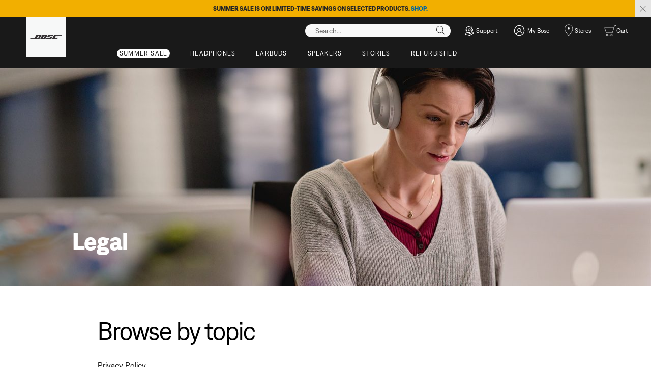

--- FILE ---
content_type: text/html;charset=utf-8
request_url: https://www.bose.com.au/en_au/legal.html
body_size: 14114
content:
<!DOCTYPE html>
<!--[if lt IE 7]>
<html class="no-js lt-ie9 lt-ie8 lt-ie7" lang="en-AU"> <![endif]-->
<!--[if IE 7]>
<html class="no-js lt-ie9 lt-ie8" lang="en-AU"> <![endif]-->
<!--[if IE 8]>
<html class="no-js lt-ie9" lang="en-AU"> <![endif]-->
<!--[if gt IE 8]><!-->
<html class="no-js" lang="en-AU"> <!--<![endif]-->
<head>
<meta charset="utf-8"/>
<meta name="viewport" content="width=device-width, initial-scale=1"/>
<meta name="keywords" content="website terms and conditions,product warranty,warranties,Bose customer policies,Bose commitment,online security,performance guarantee,Privacy,consumer rights,limited warranty"/>
<meta name="description" content="Information about Bose website customer policies including privacy rights, the security of information, and website terms and conditions. Plus limited warranty information and our performance guarantee."/>
<script>
        (function(win, doc, style, timeout) {
            var STYLE_ID = 'at-body-style';

            function getParent() {
                return doc.getElementsByTagName('head')[0];
            }

            function addStyle(parent, id, def) {
                if (!parent) {
                    return;
                }

                var styleAdded = doc.createElement('style');

                styleAdded.id = id;
                styleAdded.innerHTML = def;
                parent.appendChild(styleAdded);
            }

            function removeStyle(parent, id) {
                if (!parent) {
                    return;
                }

                var styleRemoved = doc.getElementById(id);

                if (!styleRemoved) {
                    return;
                }

                parent.removeChild(styleRemoved);
            }

            addStyle(getParent(), STYLE_ID, style);
            setTimeout(function() {
                removeStyle(getParent(), STYLE_ID);
            }, timeout);
        }(window, document, 'body {opacity: 0 !important}', 3000));
    </script>
<link href="//static.bose.com/etc/designs/bose/consumer-products-2016/design.a504e530aa51ce091b935a7a72ff0cb2.css" rel="stylesheet" type="text/css"/>
<link rel="stylesheet" href="//static.bose.com/etc.clientlibs/bose/common/components/versioned-components/story/v1/story/clientlibs.d823fae866e013a507ae525efe3edab9.css" type="text/css">
<link rel="stylesheet" href="//static.bose.com/etc.clientlibs/bose-core-components/components/title/v1/title/clientlibs.cd1939855067e3fba6c8c9cac8e194cb.css" type="text/css">
<link rel="stylesheet" href="//static.bose.com/etc.clientlibs/bose/ecommerce-b2b/components/newTextMicroSite/v1/text/clientlibs.d41d8cd98f00b204e9800998ecf8427e.css" type="text/css">
<link rel="stylesheet" href="//static.bose.com/etc.clientlibs/bose/common/components/versioned-components/text/v1/text/clientlibs.d41d8cd98f00b204e9800998ecf8427e.css" type="text/css">
<link rel="stylesheet" href="//static.bose.com/etc/clientlibs/bose/common/aem-responsive-grid.fdfb6287e8742a41a386a6a6e2909bdd.css" type="text/css">
<link rel="stylesheet" href="//static.bose.com/etc/clientlibs/bose/common/components/buttonLink/clientlibs-b2c.6bd2678b29b8bb40792301269aa8fb91.css" type="text/css">
<link rel="stylesheet" href="//static.bose.com/etc.clientlibs/bose-core-components/components/list/v1/list/clientlibs.221358d26ef2c428eb3aab290ab806b0.css" type="text/css">
<link rel="stylesheet" href="//static.bose.com/etc/clientlibs/bose/common/libraries/slick.c6d2e0ba728e5d77e52ffee75a0e7736.css" type="text/css">
<link rel="stylesheet" href="//static.bose.com/etc/clientlibs/bose/common/components/imageGallery/clientlibs-b2c.1f46e7e351d7e6eca3ebf2f3dfd21b34.css" type="text/css">
<link rel="stylesheet" href="//static.bose.com/etc/clientlibs/bose/ecommerce/components/productImageSlider/clientlibs-b2c.7334f702b67ace9ddd35575f9b1793d4.css" type="text/css">
<link rel="stylesheet" href="//static.bose.com/etc/clientlibs/bose/ecommerce/components/paypalBanner/clientlibs-b2c.58f8fac62f7633e901a6e104b8692c94.css" type="text/css">
<link rel="stylesheet" href="//static.bose.com/etc.clientlibs/bose/ecommerce/components/klarnaBanner/clientlibs.ff7d72555335e223f30f74dc4b3c1a38.css" type="text/css">
<link rel="stylesheet" href="//static.bose.com/etc/clientlibs/bose/common/components/backToTopButton/clientlibs-b2c.0dddf9229839be282581435b69ddaaa5.css" type="text/css">
<link rel="stylesheet" href="//static.bose.com/etc.clientlibs/bose/forms/components/select/clientlibs.4c2d262e0d8e7dec43e383739be78915.css" type="text/css">
<link rel="stylesheet" href="//static.bose.com/etc.clientlibs/bose/ecommerce/components/ratingsAndReviews/clientlibs.650e67c6a209a5431ca0369126c98c0f.css" type="text/css">
<link rel="stylesheet" href="//static.bose.com/etc.clientlibs/bose/ecommerce/components/allowedStatesInfo/clientlibs.ec651b910002e8b451a4f5b280e90674.css" type="text/css">
<link rel="stylesheet" href="//static.bose.com/etc.clientlibs/bose/ecommerce/components/productEligibility/clientlibs.f8e54669862fba15f9d83eddc3c956ce.css" type="text/css">
<link rel="stylesheet" href="//static.bose.com/etc.clientlibs/bose/ecommerce/components/ecommerceArea2/clientlibs.92acdf8342c1a513c189bf7814108107.css" type="text/css">
<script src="//static.bose.com/etc/clientlibs/bose/common/javascript-head-deps.js"></script>
<script>
    var categoryPathSegments = Bose.Utils.getCategoryPathSegments();

    Bose.DataLayer.setPageVariable("path", "https:\/\/www.bose.com.au\/en_au\/legal.html");
    Bose.DataLayer.setPageVariable("name", "legal");
    Bose.DataLayer.setPageVariable("referrerUrl", document.referrer);
    Bose.DataLayer.setPageVariable("type", "contentpage");
    Bose.DataLayer.setPageVariable("country", "au");
    Bose.DataLayer.setPageVariable("countryFullEnglish", "australia");
    Bose.DataLayer.setPageVariable("language", "en");
    Bose.DataLayer.setPageVariable("languageFullEnglish", "english");
    Bose.DataLayer.setPageVariable("locale", "en\u002DAU");
    Bose.DataLayer.setPageVariable("RID", Bose.Utils.getParameterByName("ET_RID"));
    Bose.DataLayer.setPageVariable("CID", Bose.Utils.getParameterByName("ET_CID"));
    Bose.DataLayer.setPageVariable("formattedLocale", "en_au");
    Bose.DataLayer.setPageVariable("dataCaptureEnabled", "true");
    Bose.DataLayer.setPageVariable('primaryCategory', categoryPathSegments[0]);
    Bose.DataLayer.setPageVariable("environment", "gdp\u002Dprod\u002Dblue");
    Bose.DataLayer.setPageVariable("isProductionMode", "true");
    Bose.DataLayer.setPageVariable("isAuthorMode", "false");
    Bose.DataLayer.setPageVariable("enableOrionCall", "");
    Bose.DataLayer.setPageVariable("hatchUrl", "");
    for (var i = 1; i < categoryPathSegments.length; i++) {
        // Skip first as it is the primary category.
        Bose.DataLayer.setPageVariable('subCategory' + i, categoryPathSegments[i]);
    }

    Bose.DataLayer.setSettingsVariable('microServiceUrl', "https:\/\/cdn.prod.gds.bose.com\/orion\/v1\/");
    Bose.DataLayer.setSettingsVariable("geolocationEnabled", "false");
    Bose.DataLayer.setSettingsVariable("ecommerceEnabled", "true");

    Bose.DataLayer.readCookies();

</script>
<script src="//assets.adobedtm.com/launch-ENf50d3e16785c41448218df6189cad7e6.min.js" id="launch" async></script>
<script src="//static.bose.com/etc/clientlibs/bose/common/libraries/bose-target.js"></script>
<link rel="canonical" href="https://www.bose.com.au/en_au/legal.html"/>
<!-- /* Alternate sites */ -->
<link rel="alternate" href="https://www.bose.at/de_at/legal.html" hreflang="de-AT"/>
<link rel="alternate" href="https://www.bose.ch/de_ch/legal.html" hreflang="de-CH"/>
<link rel="alternate" href="https://www.bosebelgium.be/nl_be/legal.html" hreflang="nl-BE"/>
<link rel="alternate" href="https://www.bose.ca/en_ca/legal.html" hreflang="en-CA"/>
<link rel="alternate" href="https://www.bose.it/it_it/legal.html" hreflang="it-IT"/>
<link rel="alternate" href="https://www.bose.com/en_us/legal.html" hreflang="en-US"/>
<link rel="alternate" href="https://www.boselatam.com/en_ar/legal.html" hreflang="en-AR"/>
<link rel="alternate" href="https://www.bose.fr/fr_fr/legal.html" hreflang="fr-FR"/>
<link rel="alternate" href="https://www.bose.hu/hu_hu/legal.html" hreflang="hu-HU"/>
<link rel="alternate" href="https://www.boselatam.com/es_ar/legal.html" hreflang="es-AR"/>
<link rel="alternate" href="https://www.bose.co/es_co/legal.html" hreflang="es-CO"/>
<link rel="alternate" href="https://www.bose.ae/en_ae/legal.html" hreflang="en-AE"/>
<link rel="alternate" href="https://www.bose.dk/da_dk/legal.html" hreflang="da-DK"/>
<link rel="alternate" href="https://www.bose.es/es_es/legal.html" hreflang="es-ES"/>
<link rel="alternate" href="https://www.bosebelgium.be/fr_be/legal.html" hreflang="fr-BE"/>
<link rel="alternate" href="https://www.bose.pe/es_pe/legal.html" hreflang="es-PE"/>
<link rel="alternate" href="https://www.bose.tw/zh_tw/legal.html" hreflang="zh-TW"/>
<link rel="alternate" href="https://www.bose.hk/en_hk/legal.html" hreflang="en-HK"/>
<link rel="alternate" href="https://www.bose.fi/fi_fi/legal.html" hreflang="fi-FI"/>
<link rel="alternate" href="https://www.bose.de/de_de/legal.html" hreflang="de-DE"/>
<link rel="alternate" href="https://www.bose.cn/zh_cn/legal.html" hreflang="zh-CN"/>
<link rel="alternate" href="https://www.bose.co.uk/en_gb/legal.html" hreflang="en-GB"/>
<link rel="alternate" href="https://www.bose.lu/fr_lu/legal.html" hreflang="fr-LU"/>
<link rel="alternate" href="https://www.bose.mx/es_mx/legal.html" hreflang="es-MX"/>
<link rel="alternate" href="https://www.bose.nl/nl_nl/legal.html" hreflang="nl-NL"/>
<link rel="alternate" href="https://www.bose.co.jp/ja_jp/legal.html" hreflang="ja-JP"/>
<link rel="alternate" href="https://www.bose.cl/es_cl/legal.html" hreflang="es-CL"/>
<link rel="alternate" href="https://www.bose.ie/en_ie/legal.html" hreflang="en-IE"/>
<link rel="alternate" href="https://www.bose.ch/it_ch/legal.html" hreflang="it-CH"/>
<link rel="alternate" href="https://www.bose.pl/pl_pl/legal.html" hreflang="pl-PL"/>
<link rel="alternate" href="https://www.bose.no/nb_no/legal.html" hreflang="nb-NO"/>
<link rel="alternate" href="https://www.bose.ch/fr_ch/legal.html" hreflang="fr-CH"/>
<link rel="alternate" href="https://www.bose.co.nz/en_nz/legal.html" hreflang="en-NZ"/>
<link rel="alternate" href="https://www.bose.com.au/en_au/legal.html" hreflang="en-AU"/>
<link rel="alternate" href="https://www.bose.se/sv_se/legal.html" hreflang="sv-SE"/>
<link rel="alternate" href="https://www.bose.ca/fr_ca/legal.html" hreflang="fr-CA"/>
<link rel="alternate" href="https://www.bose.hk/zh_hk/legal.html" hreflang="zh-HK"/>
<link rel="alternate" href="https://www.bose.com.au/en_au/legal.html" hreflang="x-default"/>
<script type="text/javascript">var inHeadTS = (new Date()).getTime();</script>
<link rel="icon" type="image/vnd.microsoft.icon" href="//static.bose.com/etc/designs/bose/consumer-products-2016/favicon.ico"/>
<link rel="shortcut icon" type="image/vnd.microsoft.icon" href="//static.bose.com/etc/designs/bose/consumer-products-2016/favicon.ico"/>
<title>Legal | Bose</title>
<meta property="og:title" content="Legal | Bose"/>
<meta property="og:description" content="Information about Bose website customer policies including privacy rights, the security of information, and website terms and conditions. Plus limited warranty information and our performance guarantee."/>
<meta property="og:image" content="https://static.bose.com/etc/designs/bose/base2016/design/images/bose_logo_white_on_black.jpg"/>
<meta property="og:url" content="https://www.bose.com.au/en_au/legal.html"/>
<meta name="twitter:card" content="summary"/>
<meta name="twitter:site" content="@Bose"/>
<meta property="twitter:title" content="Legal | Bose"/>
<meta property="twitter:description" content="Information about Bose website customer policies including privacy rights, the security of information, and website terms and conditions. Plus limited warranty information and our performance guarantee."/>
<meta property="twitter:image" content="https://static.bose.com/etc/designs/bose/base2016/design/images/bose_logo_white_on_black.jpg"/>
</head>
<body class="-fullWidth  " data-tracking-event="page-impression" data-tracking-info='{&#34;name&#34;:&#34;legal&#34;,&#34;type&#34;:&#34;contentpage&#34;,&#34;country&#34;:&#34;australia&#34;,&#34;environment&#34;:&#34;gdp-prod-blue&#34;,&#34;language&#34;:&#34;english&#34;}'>
<a name="top"></a>
<header class="bose-headercontainer -fullWidth -pushDownContent">
<!-- start: bose-header -->
<div class="bose-infoBar2016 bose-infoBar2016--cookie bose-infoBar2016--fixedBottom bose-infoBar2016--closeable" data-privacy-max-clicks="0" data-privacy-initial="p=NONE;t=1" data-privacy-consent="p=NONE;t=1" data-privacy-enabled="false" data-privacy-reset-date="2018-09-27T11:00:00.000-04:00">
<div class="bose-infoBar2016__container">
<input type="hidden" class="checkForResetDate"/>
<div class="bose-infoBar2016__message"><p>By continuing to use this site, you accept our use of cookies and other online technology to send you targeted advertisements, for social media, for data analytics and to better understand your use of our website. <a class="bose-link" href="/en_au/legal/cookie_policy.html" target="_self">Click here for more information on the types of cookies we use and how to change your cookie settings.</a></p>
</div>
<div class="bose-infoBar2016__closeArea">
<a aria-label="close" class="bose-infoBar2016__closeAreaIcon" title="close">&nbsp;</a>
</div>
</div>
</div>
<div data-marquee="static" class="bose-infoBar2016 js-bose-infoBar2016--alert bose-infoBar2016--alert bose-infoBar2016--fullWidth bose-infoBar2016--closeable -yellow">
<button class="bose-screenReaderText">Summer Sale is on! Limited-time savings on selected products. <a href="https://www.bose.com.au/en_au/special_offers.html" target="_self"><b> SHOP.</b></a> </button>
<div class="bose-infoBar2016__playPause">
<button class="bose-infoBar2016__playPauseIcon bose-infoBar2016__pauseIcon">
<span class="bose-screenReaderText"> play_pause</span>
</button>
</div>
<div class="bose-infoBar2016__closeArea">
<button class="bose-infoBar2016__closeAreaIcon" aria-labelledby="bose-screenReaderText">
<span class="bose-screenReaderText" id="bose-screenReaderText"> close banner</span>
</button>
</div>
<div class="bose-infoBar2016__container js-bose-infoBar2016__container clearfix">
<div class="bose-infoBar2016__message" tabindex="0" aria-labelledby="altert_text">
<div id="altert_text">Summer Sale is on! Limited-time savings on selected products. <a href="https://www.bose.com.au/en_au/special_offers.html" target="_self"><b> SHOP.</b></a> </div>
</div>
</div>
</div>
<div class="gigya-account-lock-message hide" data-value="Account temporarily locked out. Please reset your password."> </div>
<div class="bose-header2016 -pushDownContent ">
<div class="bose-header2016__container ">
<button class="bose-header2016__hamburger  bose-hamburger" type="button" data-open-menu="Open menu" data-close-menu="Close menu" aria-label="Open menu" aria-expanded="false">
<span class="bose-hamburger__icon"></span>
</button>
<div class="bose-header2016__logocontainer">
<a itemprop="url" href="#mainContent" title="Skip to content" class="bose-header2016__skiplinks">Skip to content</a>
<a itemprop="url" href="/en_au/index.html" title="Bose" class="bose-header2016__logo bose-logo">
<img src="//static.bose.com/etc/designs/bose/consumer-products-2016/design/images/bose_logo.png" alt="Bose" class="bose-logo__desktop"/>
<img src="//static.bose.com/etc/designs/bose/consumer-products-2016/design/images/bose_mobile_logo.png" alt="Bose" class="bose-logo__mobile"/>
</a>
</div>
<div class="bose-header2016__flexwrapper">
<div class="bose-header2016__navcontainer">
<div class="bose-header2016__servicebar -rightSpacing">
<div class="bose-serviceBar2016">
<div class="bose-serviceBar2016__container bose-serviceBar2016__containerNewVar">
<a aria-label="Search" class="bose-serviceBar2016__search bose-serviceBar2016__item bose-serviceBar2016__itemNewVar bose-serviceBar2016__iconNewVar bose-serviceBar2016__icon bose-serviceBar2016__icon--search" title="Search" data-open-button="true" href="javascript:;">
</a>
<div class="bose-serviceBar2016__item bose-serviceBar2016__itemNewVar bose-header2016__search">
<div class="header-container" data-search-url="https://cdn.gds.bose.com/product-catalog/v1/search/channels/website_ce_au/catalogs/consumer_b2c_categories/en?term=" data-direct-hits-response="{&#34;directHits&#34;:{&#34;sale&#34;:&#34;https://www.bose.com.au/en_au/special_offers.html&#34;,&#34;s1pro&#34;:&#34;https://www.bose.com.au/en_au/products/speakers/portable_pa_speakers/s1-pro-plus-system.html#v=S1PROP-SPEAKERWIRELESS-BLK-230V-AUNZ&#34;,&#34;specialoffer&#34;:&#34;https://www.bose.com.au/en_au/special_offers.html&#34;,&#34;s1pro+&#34;:&#34;https://www.bose.com.au/en_au/products/speakers/portable_pa_speakers/s1-pro-plus-system.html#v=S1PROP-SPEAKERWIRELESS-BLK-230V-AUNZ&#34;,&#34;discount&#34;:&#34;https://www.bose.com.au/en_au/special_offers.html&#34;,&#34;s1&#34;:&#34;https://www.bose.com.au/en_au/products/speakers/portable_pa_speakers/s1-pro-plus-system.html#v=S1PROP-SPEAKERWIRELESS-BLK-230V-AUNZ&#34;,&#34;promotion&#34;:&#34;https://www.bose.com.au/en_au/special_offers.html&#34;}}" data-channel="website_ce_au" data-language="en_AU" data-catalog="consumer_b2c_categories" data-search-results-path="/content/consumer_electronics/b2c/anz/websites/en_au/index/search.search.html" data-product-catalog-host="https://cdn.gds.bose.com/product-catalog/v1" data-hide-stock-status="true">
<div class="header-search-modal not-focused">
<div class="header-search-modal-header">
<div class="header-search-modal-header-closebutton add-transition">
<i class="bose-icon bose-icon--close"></i>
</div>
<form class="header-search-modal-header-searchbar-form add-transition" onsubmit="document.querySelector('.all-results-container').click();return false;">
<button class="header-search-modal-header-searchbutton add-transition" type="button" aria-label="Search">
Search
</button>
<div class="header-search-modal-header-searchbar margin add-transition">
<div class="search-not-focus-placeholder add-transition" tabindex="0"><label class="search-not-focus-placeholder-text">Search...</label></div>
<div class="search-icon-container" tabindex="0" aria-label="Search"><i class="bose-icon bose-icon--search"> </i></div>
<input class="header-search-modal-header-searchbar-input" placeholder="Search..." type="search" role="combobox" aria-label="Search" aria-expanded="false"/>
<button class="header-search-modal-header-searchbar-clearbutton" aria-label="Clear" type="button">
<svg xmlns="http://www.w3.org/2000/svg" xmlns:xlink="http://www.w3.org/1999/xlink" width="26" height="26" viewBox="0 0 26 26">
<defs>
<clipPath id="clip-path">
<rect id="Rectangle_911" data-name="Rectangle 911" width="26" height="26" transform="translate(249.039 15)" fill="#fff" stroke="#707070" stroke-width="1"/>
</clipPath>
</defs>
<g id="clear_icon" data-name="clear icon" transform="translate(-249.039 -15)" clip-path="url(#clip-path)">
<g id="backspace" transform="translate(249.039 15)">
<g id="CONTAINER">
<rect id="Rectangle_912" data-name="Rectangle 912" width="26" height="26" fill="none"/>
</g>
<g id="icons_outline">
<g id="Group_771" data-name="Group 771">
<path id="Path_3018" data-name="Path 3018" d="M20.023,18.961H9.6a1.611,1.611,0,0,1-1.149-.477L3.028,12.995,8.467,7.517a1.616,1.616,0,0,1,1.151-.478H20.04a1.629,1.629,0,0,1,1.627,1.627v8.667A1.637,1.637,0,0,1,20.023,18.961ZM4.553,13,9.22,17.721a.533.533,0,0,0,.381.157H20.023a.56.56,0,0,0,.56-.544V8.667a.545.545,0,0,0-.544-.544H9.617a.543.543,0,0,0-.383.159Z"/>
<rect id="Rectangle_913" data-name="Rectangle 913" width="7.66" height="1.083" transform="translate(11.531 15.286) rotate(-45)"/>
<rect id="Rectangle_914" data-name="Rectangle 914" width="1.083" height="7.66" transform="translate(11.531 10.635) rotate(-45)"/>
</g>
</g>
</g>
</g>
</svg>
</button>
</div>
</form>
</div>
<div class="header-search-result add-transition">
<div class="header-search-loading d-none">
<div class="loading"></div>
</div>
<div class="header-search-quicklinks">
<p class="header-search-quicklinks-sectiontitle" aria-label="QUICK LINKS">
QUICK LINKS
</p>
<div class="header-search-quicklink-sly">
<a class="header-search-quicklink" role="option" tabindex="-1" href="/en_au/products/headphones/earbuds/bose-quietcomfort-earbuds.html" title="Bose QuietComfort Earbuds">Bose QuietComfort Earbuds</a>
<a class="header-search-quicklink" role="option" tabindex="-1" href="/en_au/products/speakers/portable_speakers/SLFLXII-SPEAKERWIRELESS.html" title="Bose SoundLink Flex Portable Speaker (2nd Gen)">Bose SoundLink Flex Portable Speaker (2nd Gen)</a>
<a class="header-search-quicklink" role="option" tabindex="-1" href="/en_au/products/speakers/home_theater/bose-smart-soundbar.html" title="Bose Smart Soundbar">Bose Smart Soundbar</a>
<a class="header-search-quicklink" role="option" tabindex="-1" href="/en_au/products/speakers/portable_speakers/soundlink-max.html" title="Bose SoundLink Max Portable Speaker">Bose SoundLink Max Portable Speaker</a>
<a class="header-search-quicklink" role="option" tabindex="-1" href="/en_au/products/headphones/earbuds/bose-ultra-open-earbuds.html" title="Bose Ultra Open Earbuds">Bose Ultra Open Earbuds</a>
<a class="header-search-quicklink" role="option" tabindex="-1" href="/en_au/products/headphones/noise_cancelling_headphones/bose-quietcomfort-headphones-ultra.html" title="Bose QuietComfort Ultra Headphones">Bose QuietComfort Ultra Headphones</a>
</div>
</div>
<div class="header-search-body d-none">
<div class="header-search-body-main">
<div class="header-search-suggestions">
<p class="header-search-quicklinks-sectiontitle" aria-label="Suggestions">
Suggestions
</p>
<div class="header-search-suggestions-body"></div>
</div>
<div class="header-search-topresults">
<p class="header-search-quicklinks-sectiontitle" aria-label="Top results">
Top results
</p>
<div class="header-search-topresults-body"></div>
</div>
<div class="header-search-relatedcontent">
<p class="header-search-quicklinks-sectiontitle" aria-label="Related content">
Related content
</p>
<div class="header-search-relatedcontent-body"></div>
</div>
</div>
<div class="header-search-footer">
<div class="pill-container">
<button class="header-search-footer-categorypill" data-category="products">
<span class="header-search-footer-categorypill-label">Products</span>
</button>
<button class="header-search-footer-categorypill" data-category="accessories">
<span class="header-search-footer-categorypill-label">Accessories</span>
</button>
</div>
<div class="all-results-container">
<button class="header-search-footer-allresults">
All results
</button>
<span class="bif-long-arrow-left-container">
<svg xmlns="http://www.w3.org/2000/svg" width="16" height="10" viewBox="0 0 16 10" style="height: 31px;width: 20px;">
<path class="a" d="M5,16,0,10.516l.81-.888,3.619,3.967V0H5.577V13.595L9.19,9.634l.81.888Z" transform="translate(0 10) rotate(-90)"></path>
</svg>
</span>
</div>
</div>
</div>
</div>
</div>
</div>
<script type="application/ld+json">
            {
                "@context": "http://schema.org",
                "@type": "WebSite",
                "url": "https://www.bose.com.au/en_au/legal.html",
                "potentialAction": {
                    "@type": "SearchAction",
                    "target": "https://www.bose.com.au/en_au/search.search.html?&query={query}",
                    "query-input": "required name=query"
                }
            }
        </script>
<div class="bose-header2016__cancelButton">
<a href="#" role="button">Cancel</a>
</div>
</div>
<input type="hidden" value="false" id="bose-serviceBar2016__contactPro"/>
<span class="bose-searchIcon hide js-bose-searchIcon" type="button" data-open-menu="Open menu" data-close-menu="Close menu" aria-label="Open menu" aria-expanded="false"></span>
<div class="bose-serviceBar2016__custom bose-serviceBar2016__item bose-serviceBar2016__itemNewVar">
<a class="bose-serviceBar2016__item bose-serviceBar2016__itemNewVar bose-serviceBar2016__custom--navContent" href="/en_au/support.html" target="_self" aria-expanded="false" data-tracking-event='navigation-click' data-tracking-info='{"name":"support","category":"support","type":"header"}' title="Support">
<img class="bose-serviceBar2016__custom--navContent-icon" src="//assets.bose.com/content/dam/Bose_DAM/Web/consumer_electronics/global/icons/support_f8f8f8.svg" alt="Support icon"/>
<span class="bose-serviceBar2016__custom--navContent-text">Support</span>
</a>
<div class="bose-serviceBar2016__custom--subnav">
<a class="bose-serviceBar2016__custom--subnav-items" tabindex="-1" data-tracking-event='navigation-click' data-tracking-info='{"name":"support","category":"","type":"header"}' href="/en_au/support.html" target="_self" title="Support home">Support home</a>
<a class="bose-serviceBar2016__custom--subnav-items" tabindex="-1" data-tracking-event='navigation-click' data-tracking-info='{"name":"support","category":"","type":"header"}' href="/en_au/support.html" target="_self" title="Troubleshooting">Troubleshooting</a>
<a class="bose-serviceBar2016__custom--subnav-items" tabindex="-1" data-tracking-event='navigation-click' data-tracking-info='{"name":"track-my-order","category":"","type":"header"}' href="/en_au/support/track-my-order.html" target="_self" title="Track my order">Track my order</a>
<a class="bose-serviceBar2016__custom--subnav-items" tabindex="-1" data-tracking-event='navigation-click' data-tracking-info='{"name":"service_and_repair_request","category":"","type":"header"}' href="/en_au/support/self_service/service_and_repair_request.html" target="_self" title="Repair and replacement">Repair and replacement</a>
<a class="bose-serviceBar2016__custom--subnav-items" tabindex="-1" data-tracking-event='navigation-click' data-tracking-info='{"name":"headphone_accessories","category":"","type":"header"}' href="/en_au/products/headphones/headphone_accessories.html" target="_self" title="Headphone accessories">Headphone accessories</a>
<a class="bose-serviceBar2016__custom--subnav-items" tabindex="-1" data-tracking-event='navigation-click' data-tracking-info='{"name":"speaker_accessories","category":"","type":"header"}' href="/en_au/products/speakers/speaker_accessories.html" target="_self" title="Speaker accessories">Speaker accessories</a>
</div>
</div>
<input type="hidden" class="js-userProfile-microservice-url" value="/forms/myaccount.proxy.gdgateway.nocache.html"/>
<div id="result"></div>
<div class="bose-accountWidget bose-accountWidgetNewVar bose-serviceBar2016__itemNewVar bose-accountWidget--serviceBarNewVar js-accountWidget bose-serviceBar2016__item" data-gigyaurl="https://cdns.us1.gigya.com/js/gigya.js?apikey=3_omYBUUOETzxO0VR7yk9Z-KLFf6S0i_STTe8zNCg4VCzwMy2nK5XIdsbKENbdtVZp&amp;lang=en_au" data-hybrisbasestore="website_ce_au" data-tracking-event="button-impression" data-tracking-info='{"placement":"right","name":"My Bose","targetpath":"/en_au/myaccount/login.html","text":"Log in/Create an account"}'>
<a class="bose-accountWidget__text js-accountWidget-login bose-accountWidget--personIconNew bose-accountWidget--personIconNewVar bose-accountWidget_hideBlock" href="/en_au/myaccount/login.html" data-tracking-event="button-click" data-tracking-info='{"placement":"right","name":"My Bose","targetpath":"/en_au/myaccount/login.html","text":"My Bose"}' title="My Bose">
<span>My Bose</span>
</a>
<a class="bose-accountWidget__text js-accountWidget-options bose-accountWidget_hideBlock bose-accountWidget--personIconNew ctHidden" dashboard-path="/content/consumer_electronics/b2c/anz/websites/en_au/index/myaccount/dashboard.html" data-tracking-event="button-click" data-tracking-info='{"placement":"right","name":"My Bose","targetpath":"/content/consumer_electronics/b2c/anz/websites/en_au/index/myaccount/dashboard.html","text":"Hi"}' href="/en_au/myaccount/dashboard.html">
</a>
</div>
<input type="hidden" class="bose-accountWidget__text--part1" value="My Bose"/>
<input type="hidden" class="bose-accountWidget__text--part2" value="Hi"/>
<a class="js-data-registrationPageUrl bose-accountWidget__hiddenRegistrationUrl" href="/en_au/myaccount/registration.html"></a>
<input type="hidden" class="gigya-api-key" value="3_omYBUUOETzxO0VR7yk9Z-KLFf6S0i_STTe8zNCg4VCzwMy2nK5XIdsbKENbdtVZp"/>
<input type="hidden" class="locale-key" value="en_au"/>
<a class="bose-serviceBar2016__item bose-serviceBar2016__itemNewVar bose-serviceBar2016__icon bose-serviceBar2016__iconNewVar bose-serviceBar2016__icon--location bose-serviceBar2016__icon--visible" href="/en_au/store_locator.html">
Stores
</a>
<a aria-label="My cart" class="bose-serviceBar2016__shoppingCartArea bose-serviceBar2016__item bose-serviceBar2016__itemNewVar bose-serviceBar2016__icon bose-serviceBar2016__iconNewVar bose-serviceBar2016__icon--shoppingCartFull" href="/en_au/my-cart.html">
<span class="bose-serviceBar2016__label">Cart</span>
</a>
</div>
</div>
</div>
<div class="bose-header2016__topnav bose-header__navBar--spacing">

<div class="bose-navBar2016" lpos="TopNavigation">
<ul class="bose-navBar2016__items">
<li class="bose-navBar2016__item -pill -noChildren bose-navBar2016__menuItem--0">
<a data-tracking-event='navigation-click' data-tracking-info='{"name":"special_offers","category":"special_offers","type":"header"}' href="/en_au/special_offers.html" target="_self" class="bose-navBar2016__btn" title="Summer Sale">
<span class="bose-navBar2016__btnText">Summer Sale</span>
</a>
</li>
<li class="bose-navBar2016__item   bose-navBar2016__menuItem--1">
<a aria-expanded="false" data-tracking-event='navigation-click' data-tracking-info='{"name":"headphones","category":"headphones","type":"header"}' href="/en_au/products/headphones.html" target="_self" class="bose-navBar2016__btn" title="Headphones">
<span class="bose-navBar2016__btnText">Headphones</span>
</a>
<div class="bose-navBar2016__itemFoldout bose-navBarFoldout2016 bose-navBarFoldout2016" data-tracking-event='navigation-impression' data-tracking-info='{"category":"headphones","type":"header"}'>
<div class="bose-navBarFoldout2016__menuitemsWrapper">
<div class="bose-navBarFoldout2016__menuitemsWrapper__inner parent" lpos="SubNavigation">
<ul class="bose-navBarFoldout2016__menuitems   parent">
<li class="bose-navBarFoldout2016__menuitem ">
<a data-tracking-event='navigation-click' data-tracking-info='{"name":"headphones","category":"headphones","type":"header"}' href="/en_au/shop_all/headphones/headphones.html" target="_self" title="Shop all
" tabindex="-1">
<span class="bose-navBarFoldout2016__menuitemLabel ">Shop all
</span>
</a>
</li>
<li class="bose-navBarFoldout2016__menuitem ">
<a data-tracking-event='navigation-click' data-tracking-info='{"name":"new","category":"headphones","type":"header"}' href="/en_au/shop_all/shop_all_products/new.html" target="_self" title="New" tabindex="-1">
<span class="bose-navBarFoldout2016__menuitemLabel ">New</span>
</a>
</li>
<li class="bose-navBarFoldout2016__menuitem ">
<a data-tracking-event='navigation-click' data-tracking-info='{"name":"sets","category":"headphones","type":"header"}' href="/en_au/landing_pages/sets.html" target="_self" title="Bundles and sets" tabindex="-1">
<span class="bose-navBarFoldout2016__menuitemLabel ">Bundles and sets</span>
</a>
</li>
</ul>
<ul class="bose-navBarFoldout2016__menuitems  parent">
<li class="bose-navBarFoldout2016__menuitem ">
<a data-tracking-event='navigation-click' data-tracking-info='{"name":"noise_cancelling_headphones","category":"headphones","type":"header"}' href="/en_au/products/headphones/noise_cancelling_headphones.html" target="_self" title="Noise cancelling" tabindex="-1">
<span class="bose-navBarFoldout2016__menuitemLabel ">Noise cancelling</span>
</a>
</li>
<li class="bose-navBarFoldout2016__menuitem ">
<a data-tracking-event='navigation-click' data-tracking-info='{"name":"aviation_headsets","category":"headphones","type":"header"}' href="/en_au/products/headphones/aviation_headsets.html" target="_self" title="Aviation headsets" tabindex="-1">
<span class="bose-navBarFoldout2016__menuitemLabel ">Aviation headsets</span>
</a>
</li>
</ul>
<ul class="bose-navBarFoldout2016__menuitems  parent">
<li class="bose-navBarFoldout2016__menuitem ">
<a data-tracking-event='navigation-click' data-tracking-info='{"name":"headphone_accessories","category":"headphones","type":"header"}' href="/en_au/products/headphones/headphone_accessories.html" target="_self" title="Accessories" tabindex="-1">
<span class="bose-navBarFoldout2016__menuitemLabel ">Accessories</span>
</a>
</li>
</ul>
</div>
</div>
</div>
</li>
<li class="bose-navBar2016__item   bose-navBar2016__menuItem--2">
<a aria-expanded="false" data-tracking-event='navigation-click' data-tracking-info='{"name":"earbuds","category":"earbuds","type":"header"}' href="/en_au/products/headphones/earbuds.html" target="_self" class="bose-navBar2016__btn" title="Earbuds">
<span class="bose-navBar2016__btnText">Earbuds</span>
</a>
<div class="bose-navBar2016__itemFoldout bose-navBarFoldout2016 bose-navBarFoldout2016" data-tracking-event='navigation-impression' data-tracking-info='{"category":"earbuds","type":"header"}'>
<div class="bose-navBarFoldout2016__menuitemsWrapper">
<div class="bose-navBarFoldout2016__menuitemsWrapper__inner parent" lpos="SubNavigation">
<ul class="bose-navBarFoldout2016__menuitems   parent">
<li class="bose-navBarFoldout2016__menuitem ">
<a data-tracking-event='navigation-click' data-tracking-info='{"name":"earbuds","category":"earbuds","type":"header"}' href="/en_au/products/headphones/earbuds.html" target="_self" title="Shop all
" tabindex="-1">
<span class="bose-navBarFoldout2016__menuitemLabel ">Shop all
</span>
</a>
</li>
<li class="bose-navBarFoldout2016__menuitem ">
<a data-tracking-event='navigation-click' data-tracking-info='{"name":"new","category":"earbuds","type":"header"}' href="/en_au/shop_all/shop_all_products/new.html" target="_self" title="New" tabindex="-1">
<span class="bose-navBarFoldout2016__menuitemLabel ">New</span>
</a>
</li>
<li class="bose-navBarFoldout2016__menuitem ">
<a data-tracking-event='navigation-click' data-tracking-info='{"name":"sets","category":"earbuds","type":"header"}' href="/en_au/landing_pages/sets.html" target="_self" title="Bundles and sets" tabindex="-1">
<span class="bose-navBarFoldout2016__menuitemLabel ">Bundles and sets</span>
</a>
</li>
</ul>
<ul class="bose-navBarFoldout2016__menuitems  parent">
<li class="bose-navBarFoldout2016__menuitem ">
<a data-tracking-event='navigation-click' data-tracking-info='{"name":"QCUE2-HEADPHONEIN","category":"earbuds","type":"header"}' href="/en_au/products/headphones/earbuds/QCUE2-HEADPHONEIN.html" target="_self" title="Bose QuietComfort Ultra Earbuds (2nd Gen)" tabindex="-1">
<span class="bose-navBarFoldout2016__menuitemLabel ">Bose QuietComfort Ultra Earbuds (2nd Gen)</span>
</a>
</li>
<li class="bose-navBarFoldout2016__menuitem ">
<a data-tracking-event='navigation-click' data-tracking-info='{"name":"ULT-HEADPHONEOPN","category":"earbuds","type":"header"}' href="/en_au/products/headphones/earbuds/bose-ultra-open-earbuds.html" target="_self" title="Bose Ultra Open Earbuds" tabindex="-1">
<span class="bose-navBarFoldout2016__menuitemLabel ">Bose Ultra Open Earbuds</span>
</a>
</li>
<li class="bose-navBarFoldout2016__menuitem ">
<a data-tracking-event='navigation-click' data-tracking-info='{"name":"QCEARB24-HEADPHONEIN","category":"earbuds","type":"header"}' href="/en_au/products/headphones/earbuds/bose-quietcomfort-earbuds.html" target="_self" title="Bose QuietComfort Earbuds" tabindex="-1">
<span class="bose-navBarFoldout2016__menuitemLabel ">Bose QuietComfort Earbuds</span>
</a>
</li>
</ul>
<ul class="bose-navBarFoldout2016__menuitems  parent">
<li class="bose-navBarFoldout2016__menuitem ">
<a data-tracking-event='navigation-click' data-tracking-info='{"name":"earbuds_accessories","category":"earbuds","type":"header"}' href="/en_au/products/headphones/earbuds/earbuds_accessories.html" target="_self" title="Accessories" tabindex="-1">
<span class="bose-navBarFoldout2016__menuitemLabel ">Accessories</span>
</a>
</li>
</ul>
</div>
</div>
</div>
</li>
<li class="bose-navBar2016__item   bose-navBar2016__menuItem--3">
<a aria-expanded="false" data-tracking-event='navigation-click' data-tracking-info='{"name":"speakers","category":"speakers","type":"header"}' href="/en_au/products/speakers.html" target="_self" class="bose-navBar2016__btn" title="Speakers">
<span class="bose-navBar2016__btnText">Speakers</span>
</a>
<div class="bose-navBar2016__itemFoldout bose-navBarFoldout2016 bose-navBarFoldout2016" data-tracking-event='navigation-impression' data-tracking-info='{"category":"speakers","type":"header"}'>
<div class="bose-navBarFoldout2016__menuitemsWrapper">
<div class="bose-navBarFoldout2016__menuitemsWrapper__inner parent" lpos="SubNavigation">
<ul class="bose-navBarFoldout2016__menuitems   parent">
<li class="bose-navBarFoldout2016__menuitem ">
<a data-tracking-event='navigation-click' data-tracking-info='{"name":"speakers","category":"speakers","type":"header"}' href="/en_au/shop_all/speakers/speakers.html" target="_self" title="Shop all
" tabindex="-1">
<span class="bose-navBarFoldout2016__menuitemLabel ">Shop all
</span>
</a>
</li>
<li class="bose-navBarFoldout2016__menuitem ">
<a data-tracking-event='navigation-click' data-tracking-info='{"name":"new","category":"speakers","type":"header"}' href="/en_au/shop_all/shop_all_products/new.html" target="_self" title="New" tabindex="-1">
<span class="bose-navBarFoldout2016__menuitemLabel ">New</span>
</a>
</li>
<li class="bose-navBarFoldout2016__menuitem ">
<a data-tracking-event='navigation-click' data-tracking-info='{"name":"sets","category":"speakers","type":"header"}' href="/en_au/landing_pages/sets.html" target="_self" title="Bundles and sets" tabindex="-1">
<span class="bose-navBarFoldout2016__menuitemLabel ">Bundles and sets</span>
</a>
</li>
</ul>
<ul class="bose-navBarFoldout2016__menuitems  parent">
<li class="bose-navBarFoldout2016__menuitem ">
<a data-tracking-event='navigation-click' data-tracking-info='{"name":"portable_speakers","category":"speakers","type":"header"}' href="/en_au/products/speakers/portable_speakers.html" target="_self" title="Portable Bluetooth" tabindex="-1">
<span class="bose-navBarFoldout2016__menuitemLabel ">Portable Bluetooth</span>
</a>
</li>
<li class="bose-navBarFoldout2016__menuitem ">
<a data-tracking-event='navigation-click' data-tracking-info='{"name":"home_theater","category":"speakers","type":"header"}' href="/en_au/products/speakers/home_theater.html" target="_self" title="Home cinema" tabindex="-1">
<span class="bose-navBarFoldout2016__menuitemLabel ">Home cinema</span>
</a>
</li>
<li class="bose-navBarFoldout2016__menuitem ">
<a data-tracking-event='navigation-click' data-tracking-info='{"name":"soundbars","category":"speakers","type":"header"}' href="/en_au/products/speakers/soundbars.html" target="_self" title="Soundbars" tabindex="-1">
<span class="bose-navBarFoldout2016__menuitemLabel ">Soundbars</span>
</a>
</li>
</ul>
<ul class="bose-navBarFoldout2016__menuitems  parent">
<li class="bose-navBarFoldout2016__menuitem ">
<a data-tracking-event='navigation-click' data-tracking-info='{"name":"amplifiers","category":"speakers","type":"header"}' href="/en_au/products/speakers/amplifiers.html" target="_self" title="Amplifiers" tabindex="-1">
<span class="bose-navBarFoldout2016__menuitemLabel ">Amplifiers</span>
</a>
</li>
<li class="bose-navBarFoldout2016__menuitem ">
<a data-tracking-event='navigation-click' data-tracking-info='{"name":"portable_pa_speakers","category":"speakers","type":"header"}' href="/en_au/products/speakers/portable_pa_speakers.html" target="_self" title="Portable PA" tabindex="-1">
<span class="bose-navBarFoldout2016__menuitemLabel ">Portable PA</span>
</a>
</li>
<li class="bose-navBarFoldout2016__menuitem ">
<a data-tracking-event='navigation-click' data-tracking-info='{"name":"speaker_accessories","category":"speakers","type":"header"}' href="/en_au/products/speakers/speaker_accessories.html" target="_self" title="Accessories" tabindex="-1">
<span class="bose-navBarFoldout2016__menuitemLabel ">Accessories</span>
</a>
</li>
</ul>
</div>
</div>
</div>
</li>
<li class="bose-navBar2016__item  -noChildren bose-navBar2016__menuItem--4">
<a data-tracking-event='navigation-click' data-tracking-info='{"name":"better_with_bose","category":"better_with_bose","type":"header"}' href="/en_au/better_with_bose.html" target="_self" class="bose-navBar2016__btn" title="Stories">
<span class="bose-navBar2016__btnText">Stories</span>
</a>
</li>
<li class="bose-navBar2016__item  -noChildren bose-navBar2016__menuItem--5">
<a data-tracking-event='navigation-click' data-tracking-info='{"name":"certified_refurbished","category":"certified_refurbished","type":"header"}' href="/en_au/products/certified_refurbished.html" target="_self" class="bose-navBar2016__btn" title="Refurbished">
<span class="bose-navBar2016__btnText">Refurbished</span>
</a>
</li>
</ul>
<!-- Seperated Account widget starts.-->
<!-- Seperated Account widget ends-->
<!-- Wishlist starts-->
<!-- Wishlist ends-->
<!-- Generic type -->
<div class="bose-serviceBar2016__custom bose-serviceBar2016__item bose-serviceBar2016__itemNewVar" tabindex="0">
<a class="bose-serviceBar2016__item bose-serviceBar2016__itemNewVar bose-serviceBar2016__custom--navContent bose-serviceBar2016__custom--mobile bose-navBar2016__customPlus -open" data-tracking-event="button-click" data-tracking-info='{"placement":"right","name":"Support","targetpath":"/content/consumer_electronics_support/b2c/anz/websites/en_au/index/support.html"}'>
<img class="bose-serviceBar2016__custom--navContent-icon" src="//assets.bose.com/content/dam/Bose_DAM/Web/consumer_electronics/global/icons/support_f8f8f8.svg"/>
<span class="bose-serviceBar2016__custom--navContent-text">Support</span>
</a>
<div class="bose-serviceBar2016__custom--subnav">
<a class="bose-serviceBar2016__custom--subnav-items" data-tracking-event="button-click" data-tracking-info='{"placement":"right","name":"Support home","targetpath":"/content/consumer_electronics_support/b2c/anz/websites/en_au/index/support.html"}' href="/en_au/support.html" target="_self">Support home</a>
<a class="bose-serviceBar2016__custom--subnav-items" data-tracking-event="button-click" data-tracking-info='{"placement":"right","name":"Troubleshooting","targetpath":"/content/consumer_electronics_support/b2c/anz/websites/en_au/index/support.html"}' href="/en_au/support.html" target="_self">Troubleshooting</a>
<a class="bose-serviceBar2016__custom--subnav-items" data-tracking-event="button-click" data-tracking-info='{"placement":"right","name":"Track my order","targetpath":"/content/consumer_electronics_support/b2c/anz/websites/en_au/index/support/track-my-order.html"}' href="/en_au/support/track-my-order.html" target="_self">Track my order</a>
<a class="bose-serviceBar2016__custom--subnav-items" data-tracking-event="button-click" data-tracking-info='{"placement":"right","name":"Repair and replacement","targetpath":"/content/consumer_electronics_support/b2c/anz/websites/en_au/index/support/self_service/service_and_repair_request.html"}' href="/en_au/support/self_service/service_and_repair_request.html" target="_self">Repair and replacement</a>
<a class="bose-serviceBar2016__custom--subnav-items" data-tracking-event="button-click" data-tracking-info='{"placement":"right","name":"Headphone accessories","targetpath":"/content/consumer_electronics/b2c/anz/websites/en_au/category/headphone_accessories.html"}' href="/en_au/products/headphones/headphone_accessories.html" target="_self">Headphone accessories</a>
<a class="bose-serviceBar2016__custom--subnav-items" data-tracking-event="button-click" data-tracking-info='{"placement":"right","name":"Speaker accessories","targetpath":"/content/consumer_electronics/b2c/anz/websites/en_au/category/speaker_accessories.html"}' href="/en_au/products/speakers/speaker_accessories.html" target="_self">Speaker accessories</a>
</div>
</div>
<!-- Generic type ends-->
<!-- Seperated Account widget starts.-->
<input type="hidden" class="js-userProfile-microservice-url" value="/forms/myaccount.proxy.gdgateway.nocache.html"/>
<div id="result"></div>
<div class="bose-accountWidget bose-accountWidgetNewVar bose-serviceBar2016__itemNewVar bose-accountWidget--serviceBarNewVar js-accountWidget bose-serviceBar2016__item" data-gigyaurl="https://cdns.us1.gigya.com/js/gigya.js?apikey=3_omYBUUOETzxO0VR7yk9Z-KLFf6S0i_STTe8zNCg4VCzwMy2nK5XIdsbKENbdtVZp&amp;lang=en_au" data-hybrisbasestore="website_ce_au" data-tracking-event="button-impression" data-tracking-info='{"placement":"right","name":"My Bose","targetpath":"/en_au/myaccount/login.html","text":"Log in/Create an account"}'>
<a class="bose-accountWidget__text js-accountWidget-login bose-accountWidget--personIconNew bose-accountWidget--personIconNewVar bose-accountWidget_hideBlock" href="/en_au/myaccount/login.html" data-tracking-event="button-click" data-tracking-info='{"placement":"right","name":"My Bose","targetpath":"/en_au/myaccount/login.html","text":"My Bose"}' title="My Bose">
<span>My Bose</span>
</a>
<a class="bose-accountWidget__text js-accountWidget-options bose-accountWidget_hideBlock bose-accountWidget--personIconNew ctHidden" dashboard-path="/content/consumer_electronics/b2c/anz/websites/en_au/index/myaccount/dashboard.html" data-tracking-event="button-click" data-tracking-info='{"placement":"right","name":"My Bose","targetpath":"/content/consumer_electronics/b2c/anz/websites/en_au/index/myaccount/dashboard.html","text":"Hi"}' href="/en_au/myaccount/dashboard.html">
</a>
</div>
<input type="hidden" class="bose-accountWidget__text--part1" value="My Bose"/>
<input type="hidden" class="bose-accountWidget__text--part2" value="Hi"/>
<a class="js-data-registrationPageUrl bose-accountWidget__hiddenRegistrationUrl" href="/en_au/myaccount/registration.html"></a>
<input type="hidden" class="gigya-api-key" value="3_omYBUUOETzxO0VR7yk9Z-KLFf6S0i_STTe8zNCg4VCzwMy2nK5XIdsbKENbdtVZp"/>
<input type="hidden" class="locale-key" value="en_au"/>
<!-- Seperated Account widget ends-->
<!-- Wishlist starts-->
<!-- Wishlist ends-->
<!-- Seperated Account widget starts.-->
<!-- Seperated Account widget ends-->
<!-- Stores with Contact us disabled -->
<a class="bose-navBar2016__icon bose-navBar2016__btn" href="/en_au/store_locator.html"><span class="bose-navBar2016__textLabel">Stores</span><span class="bose-screenReaderText"></span>
</a>
<!-- Wishlist starts-->
<!-- Wishlist ends-->
<!-- Seperated Account widget starts.-->
<!-- Seperated Account widget ends-->
<!-- Wishlist starts-->
<!-- Wishlist ends-->
</div>
</div>
</div>
</div>
<a name="mainContent" id="mainContent" aria-hidden="true" class="bose-header2016__mainContentAnchor"></a>
</div>
</div>
</header>
<main class="-fullWidth">
<section class="bose-component-genericContentPage parent">
<div class="grid-12 bose-content-container">
<div class="story"><a id="8DA96E0E4D5DE572A5B1DE8327D0E8BC"></a>
<div id="story" class="bose-story-block  -mobile-layered-scaled-overlay  " data-background-type="image">
<div class="bose-story-block__backgroundContainer lazyload -rightCenterFocalRegion -aspect-ratio -aspect-ratio--three-one -mobile-aspect-ratio--sixteen-nine  " role="img" aria-label="Woman wearing Bose Noise Cancelling Headphones 700 while working" data-bgset="//assets.bose.com/content/dam/Bose_DAM/Web/consumer_electronics/global/content_pages/corporate/support/header/legal_header_HP700_Silver_BoseWork_6077_3x1.jpg/jcr:content/renditions/cq5dam.web.320.320.jpeg 320w, //assets.bose.com/content/dam/Bose_DAM/Web/consumer_electronics/global/content_pages/corporate/support/header/legal_header_HP700_Silver_BoseWork_6077_3x1.jpg/jcr:content/renditions/cq5dam.web.600.600.jpeg 600w, //assets.bose.com/content/dam/Bose_DAM/Web/consumer_electronics/global/content_pages/corporate/support/header/legal_header_HP700_Silver_BoseWork_6077_3x1.jpg/jcr:content/renditions/cq5dam.web.1000.1000.jpeg 1000w, //assets.bose.com/content/dam/Bose_DAM/Web/consumer_electronics/global/content_pages/corporate/support/header/legal_header_HP700_Silver_BoseWork_6077_3x1.jpg/jcr:content/renditions/cq5dam.web.1280.1280.jpeg 1280w, //assets.bose.com/content/dam/Bose_DAM/Web/consumer_electronics/global/content_pages/corporate/support/header/legal_header_HP700_Silver_BoseWork_6077_3x1.jpg/jcr:content/renditions/cq5dam.web.1920.1920.jpeg 1920w" data-sizes="auto">
</div>
<!-- /*Background Type as video*/ -->
<div class=" bose-story-block__layer  -template-story-small  -bottom-left  -content-align-left  bose-story-block__layer--background-black  -transparent ">
<div width="100%">
<span>
<div class="title"><a id="CB6314CEE82EC20EDA5E7A0B52753525"></a>
<h1 class="bose-title-v1 -marginTopDefault -marginLeftDefault -marginRightDefault -marginBottomDefault -bold none bose-h3 -white -ignoreHorizontal bose-marginAlignment__Mobile">
Legal
</h1>
</div>
</span>
</div>
</div>
</div>
</div>
<div class="column"><a id="EEC07A093EC7673036ADF2BC668CF8A9"></a>
<div class="bose-column ">
<div class="bose-column__container">
<section class="grid-12 bose-column__column no-gutter ">
<div class="no-gutter-left grid-12 grid-medium-12 clear-medium-left grid-small-12">
<div class="title"><a id="CD3FF2649FAD5A161CF8ADD58F67D178"></a>
<h2 class="bose-title-v1 -marginTopLargeX -marginLeftLargeX -marginRightDefault -marginBottomDefault -normal -left bose-h3 -black -ignoreHorizontal bose-marginAlignment__Mobile">
Browse by topic
</h2>
</div>
<div class="bose-text"><a id="9C068B9FD97D45C57FE77BEED1E31552"></a>
<div style="color:  !important" class="bose-richText -marginTopMedium -marginLeftLargeX -marginRightDefault -marginBottomDefault -ignoreHorizontal
 bose-marginAlignment__Mobile ">
<p><a class="bose-richText__link bose-richText__link--black" href="/en_au/legal/privacy_policy.html" target="_self">Privacy Policy</a></p>
</div>
</div>
<div class="bose-text"><a id="B8C8C37223B1F80C68AA2A2C6CBBF8E4"></a>
<div style="color:  !important" class="bose-richText -marginTopDefault -marginLeftLargeX -marginRightDefault -marginBottomDefault -ignoreHorizontal
 bose-marginAlignment__Mobile ">
<p><a href="/en_au/legal/terms_of_use.html" title="Terms of use" class="bose-richText__link bose-richText__link--black" target="_self">Terms of Use</a></p>
</div>
</div>
<div class="bose-text"><a id="EF1185530B598C9B9FCA473597217D73"></a>
<div style="color:  !important" class="bose-richText -marginTopDefault -marginLeftLargeX -marginRightDefault -marginBottomDefault -ignoreHorizontal
 bose-marginAlignment__Mobile ">
<p><a class="bose-richText__link bose-richText__link--black" href="/en_au/legal/sms_terms_of_use.html" target="_self">SMS Terms of Use</a></p>
</div>
</div>
<div class="bose-text"><a id="EF1185530B598C9B9FCA473597217D73"></a>
<div style="color:  !important" class="bose-richText -marginTopDefault -marginLeftLargeX -marginRightDefault -marginBottomDefault -ignoreHorizontal
 bose-marginAlignment__Mobile ">
<p><a class="bose-richText__link bose-richText__link--black" href="/en_au/legal/terms_of_sale.html" target="_self">Terms of Sale</a></p>
</div>
</div>
<div class="bose-text"><a id="74DE9B465E4901A1FCE0E5BE3AB3CD0F"></a>
<div style="color:  !important" class="bose-richText -marginTopDefault -marginLeftLargeX -marginRightDefault -marginBottomDefault -ignoreHorizontal
 bose-marginAlignment__Mobile ">
<p><a class="bose-richText__link bose-richText__link--black" href="/en_au/legal/be_aware_of_counterfeit_products.html" target="_self">Counterfeit products</a></p>
</div>
</div>
<div class="bose-text"><a id="1483DFA5BB88904B162C53FBB12DA050"></a>
<div style="color:  !important" class="bose-richText -marginTopDefault -marginLeftLargeX -marginRightDefault -marginBottomDefault -ignoreHorizontal
 bose-marginAlignment__Mobile ">
<p><a class="bose-richText__link bose-richText__link--black" href="/en_au/legal/cookie_policy.html" target="_self">Cookies Notice</a></p>
</div>
</div>
<div class="bose-text"><a id="25168E3EC3EF01AA08F4DD415341A586"></a>
<div style="color:  !important" class="bose-richText -marginTopDefault -marginLeftLargeX -marginRightDefault -marginBottomDefault -ignoreHorizontal
 bose-marginAlignment__Mobile ">
<p><a class="bose-richText__link bose-richText__link--black" href="/en_au/legal/product_warranty.html" target="_self">Product warranty</a></p>
</div>
</div>
<div class="bose-text"><a id="25168E3EC3EF01AA08F4DD415341A586"></a>
<div style="color:  !important" class="bose-richText -marginTopDefault -marginLeftLargeX -marginRightDefault -marginBottomDefault -ignoreHorizontal
 bose-marginAlignment__Mobile ">
<p><a class="bose-richText__link bose-richText__link--black" href="/en_au/legal/copyright_policy.html" target="_self">Copyright policy</a><br/>
</p>
</div>
</div>
<div class="bose-text"><a id="EEB736C73A4BC4EC8C096E0A15035F71"></a>
<div style="color:  !important" class="bose-richText -marginTopDefault -marginLeftLargeX -marginRightDefault -marginBottomDefault -ignoreHorizontal
 bose-marginAlignment__Mobile ">
<p><a class="bose-richText__link bose-richText__link--black" href="/en_au/legal/bose_regulatory_and_compliance_information.html" target="_blank">Bose regulatory and compliance information</a></p>
</div>
</div>
<div class="bose-text"><a id="6E79C9B1C7A341DBC6295DEDB5E1F909"></a>
<div style="color:  !important" class="bose-richText -marginTopDefault -marginLeftLargeX -marginRightLargeX -marginBottomExtraSmall -ignoreHorizontal
 bose-marginAlignment__Mobile ">
<p><a class="bose-richText__link bose-richText__link--black" href="/en_au/legal/product_security_vulnerability_response.html" target="_self">Product security</a></p>
</div>
</div>
<div class="bose-text"><a id="6E79C9B1C7A341DBC6295DEDB5E1F909"></a>
<div style="color:  !important" class="bose-richText -marginTopDefault -marginLeftLargeX -marginRightLargeX -marginBottomExtraSmall -ignoreHorizontal
 bose-marginAlignment__Mobile ">
<p><a class="bose-richText__link bose-richText__link--black" href="/en_au/legal/trademarks.html" target="_self">Trademarks</a><br/>
</p>
</div>
</div>
<div class="bose-text"><a id="6E79C9B1C7A341DBC6295DEDB5E1F909"></a>
<div style="color:  !important" class="bose-richText -marginTopDefault -marginLeftLargeX -marginRightLargeX -marginBottomExtraSmall -ignoreHorizontal
 bose-marginAlignment__Mobile ">
<p><a class="bose-richText__link bose-richText__link--black" href="/en_au/legal/candidate_privacy_notice.html" target="_self">Candidate Privacy Notice</a><br/>
</p>
</div>
</div>
<div class="bose-text"><a id="6E79C9B1C7A341DBC6295DEDB5E1F909"></a>
<div style="color:  !important" class="bose-richText -marginTopDefault -marginLeftLargeX -marginRightLargeX -marginBottomExtraSmall -ignoreHorizontal
 bose-marginAlignment__Mobile ">
<p><a class="bose-richText__link bose-richText__link--black" href="/en_au/legal/candidate_terms_and_conditions.html" target="_self">Candidate Terms and Conditions</a><br/>
</p>
</div>
</div>
<div class="bose-text"><a id="6E79C9B1C7A341DBC6295DEDB5E1F909"></a>
<div style="color:  !important" class="bose-richText -marginTopDefault -marginLeftLargeX -marginRightLargeX -marginBottomExtraSmall -ignoreHorizontal
 bose-marginAlignment__Mobile ">
<p><a class="bose-richText__link bose-richText__link--black" href="/en_au/legal/end_user_license_agreement.html" target="_self">End-User Licence Agreement</a><br/>
</p>
</div>
</div>
<div class="bose-text"><a id="6E79C9B1C7A341DBC6295DEDB5E1F909"></a>
<div style="color:  !important" class="bose-richText -marginTopDefault -marginLeftLargeX -marginRightLargeX -marginBottomLargeX -ignoreHorizontal
 bose-marginAlignment__Mobile ">
<p><a class="bose-richText__link bose-richText__link--black" href="/en_au/legal/customer_service_portal_terms_of_use.html" target="_self">Customer Service Portal Terms of Use</a><br/>
</p>
</div>
</div>
</div>
</section>
</div>
</div>
</div>
</div>
</section>
</main>
<a class="bose-backToTop__button" href="#top"></a>
<footer>
<div class="bose-footer" lpos="Footer Container">
<div class="bose-footer__moduleBarWrapper">
<div class="bose-footer__moduleBarWrapper__moduleBar">
<div class="bose-footer__container">
<div class="bose-footer__socialMedia">
<div class="socialPage">
<div class="bose-socialMedia   bose-socialMedia--footer2016">
<a data-mobileshowinhead="1" class="bose-socialMedia__icon bose-icon bose-icon--facebook -dark" href="https://www.facebook.com/Bose/" title="Bose Facebook" target="_blank" rel="noopener noreferrer"><span class="bose-screenReaderText">Bose Facebook</span>
</a>
<a data-mobileshowinhead="2" class="bose-socialMedia__icon bose-icon bose-icon--twitter -dark" href="https://x.com/bose" title="Bose Twitter" target="_blank" rel="noopener noreferrer"><span class="bose-screenReaderText">Bose Twitter</span>
</a>
<a data-mobileshowinhead="3" class="bose-socialMedia__icon bose-icon bose-icon--youtube -dark" href="https://www.youtube.com/Bose" title="Bose YouTube" target="_blank" rel="noopener noreferrer"><span class="bose-screenReaderText">Bose YouTube</span>
</a>
<a data-mobileshowinhead="4" class="bose-socialMedia__icon bose-icon bose-icon--instagram -dark" href="https://www.instagram.com/Bose" title="Bose Instagram" target="_blank" rel="noopener noreferrer"><span class="bose-screenReaderText">Bose Instagram</span>
</a>
</div>
</div>
</div>
<div class="bose-footer__emailForm">
<div class="bose-emailSubscriptionInput">
<a target="_blank" href="/en_au/email-subscription2.html" class="bose-emailSubscriptionInput__text overlay" title="Email sign-up">
Email sign-up
</a>
</div>
</div>
</div>
</div>
</div>
<div class="bose-footer__container">
<div class="bose-footer__links" lpos="FooterNav">
<div class="bose-footer__link">
<div class="list">
<div class="bose-list bose-list--footer2016 -bold   ">
<ul class="bose-list__list bose-list__list--noBullets">
<li class="bose-list__listitem bose-list__listitem--last">
<span>
<a class="bose-link  " href="https://automotive.bose.co.uk/?utm_source=bose.com.au&utm_medium=referral&utm_content=footer-link" target="_self" alt="Automotive systems" title="Automotive systems">Automotive systems</a>
</span>
</li>
</ul>
</div></div>
</div>
<div class="bose-footer__link">
<div class="list">
<div class="bose-list bose-list--footer2016   ">
<ul class="bose-list__list bose-list__list--noBullets">
<li class="bose-list__listitem ">
<span>
<a class="bose-link  " href="/en_au/support.html" target="_self" alt="Support" title="Support">Support</a>
</span>
</li>
<li class="bose-list__listitem ">
<span>
<a class="bose-link  " href="/en_au/contact_us.html" target="_self" alt="Contact us" title="Contact us">Contact us</a>
</span>
</li>
<li class="bose-list__listitem ">
<span>
<a class="bose-link  " href="/en_au/store_locator.html" target="_self" alt="Find a store" title="Find a store">Find a store</a>
</span>
</li>
<li class="bose-list__listitem ">
<span>
<a class="bose-link  " href="/en_au/about_bose.html" target="_self" alt="About us" title="About us">About us</a>
</span>
</li>
<li class="bose-list__listitem ">
<span>
<a class="bose-link  " href="/en_au/careers.html" target="_self" alt="Work at Bose" title="Work at Bose">Work at Bose</a>
</span>
</li>
<li class="bose-list__listitem ">
<span>
<a class="bose-link  " href="/en_au/about_bose/programs_discounts/bose_incentives.html" target="_target" alt="Bose Partner Program" title="Bose Partner Program">Bose Partner Program</a>
</span>
</li>
<li class="bose-list__listitem ">
<span>
<a class="bose-link  " href="http://global.bose.com" target="_self" alt="Bose Worldwide" title="Bose Worldwide">Bose Worldwide</a>
</span>
</li>
<li class="bose-list__listitem ">
<span>
<a class="bose-link  " href="/en_au/landing_pages/studentbeans-discount.html" target="_self" alt="Bose student and graduate discount" title="Bose student and graduate discount">Bose student and graduate discount</a>
</span>
</li>
<li class="bose-list__listitem ">
<span>
<a class="bose-link  " href="/en_au/products/outlet.html" target="_self" alt="Outlet" title="Outlet">Outlet</a>
</span>
</li>
<li class="bose-list__listitem ">
<span>
<a class="bose-link  " href="/en_au/landing_pages/bose-bundles.html" target="_self" alt="Bundles" title="Bundles">Bundles</a>
</span>
</li>
<li class="bose-list__listitem ">
<span>
<a class="bose-link  " href="/en_au/products/certified_refurbished.html" target="_self" alt="Certified Refurbished" title="Certified Refurbished">Certified Refurbished</a>
</span>
</li>
<li class="bose-list__listitem ">
<span>
<a class="bose-link  " href="/en_au/special_offers.html" target="_self" alt="Special offers" title="Special offers">Special offers</a>
</span>
</li>
<li class="bose-list__listitem ">
<span>
<a class="bose-link  " href="/en_au/pressroom.html" target="_target" alt="Global Press Room" title="Global Press Room">Global Press Room</a>
</span>
</li>
<li class="bose-list__listitem bose-list__listitem--last">
<span>
<a class="bose-link  " href="/en_au/partnerships-and-licensing.html" target="_self" alt="Partnerships &amp; Licensing" title="Partnerships &amp; Licensing">Partnerships &amp; Licensing</a>
</span>
</li>
</ul>
</div></div>
</div>
<div class="bose-footer__link">
<div class="list">
<div class="bose-list bose-list--footer2016   ">
<ul class="bose-list__list bose-list__list--noBullets">
<li class="bose-list__listitem ">
<span>
<a class="bose-link  " href="/en_au/legal/privacy_policy.html" target="_self" alt="Privacy policy" title="Privacy policy">Privacy policy</a>
</span>
</li>
<li class="bose-list__listitem ">
<span>
<a class="bose-link  " href="/en_au/legal/terms_of_use.html" target="_self" alt="Terms of use" title="Terms of use">Terms of use</a>
</span>
</li>
<li class="bose-list__listitem ">
<span>
<a class="bose-link  " href="/en_au/legal/sms_terms_of_use.html" target="_self" alt="SMS Terms of Use" title="SMS Terms of Use">SMS Terms of Use</a>
</span>
</li>
<li class="bose-list__listitem ">
<span>
<a class="bose-link  " href="/en_au/legal/terms_of_sale.html" target="_self" alt="Terms of sale" title="Terms of sale">Terms of sale</a>
</span>
</li>
<li class="bose-list__listitem ">
<span>
<a class="bose-link  " href="/en_au/legal/be_aware_of_counterfeit_products.html" target="_self" alt="Authorised Dealers &amp; Counterfeits" title="Authorised Dealers &amp; Counterfeits">Authorised Dealers &amp; Counterfeits</a>
</span>
</li>
<li class="bose-list__listitem ">
<span>
<a class="bose-link  " href="/en_au/legal/cookie_policy.html" target="_self" alt="Cookies notice" title="Cookies notice">Cookies notice</a>
</span>
</li>
<li class="bose-list__listitem ">
<span>
<a class="bose-link  " href="/en_au/legal/copyright_policy.html" target="_self" alt="Copyright Policy" title="Copyright Policy">Copyright Policy</a>
</span>
</li>
<li class="bose-list__listitem ">
<span>
<a class="bose-link  " href="/en_au/trademarks.html" target="_self" alt="Trademarks" title="Trademarks">Trademarks</a>
</span>
</li>
<li class="bose-list__listitem bose-list__listitem--last">
<span>
<a class="bose-link  " href="/en_au/about_bose/sustainability.html" target="_self" alt="Sustainability at Bose" title="Sustainability at Bose">Sustainability at Bose</a>
</span>
</li>
</ul>
</div></div>
</div>
</div>
</div>
<div class="bose-footer__container bose-footer__container--localeAriaArea">
<div class="bose-footer__languageBar">
<div class="bose-localeSelector bose-localeSelector--2016" data-multilingual-site="false" data-show-modal="true" data-default-locale="en_au" data-url="/en_au/legal.html">
<span class="bose-iconFlag bose-iconFlag--au">&nbsp;</span>
<span class="bose-localeSelector__locale">
<span class="bose-localeSelector__currentLocale">Australia</span>
<a class="bose-localeSelector__link2016" href="http://global.bose.com/" title="Change"><span>Change »</span></a>
</span>
</div>
</div>
<div class="bose-footer__ariaArea">
</div>
</div>
<div class="bose-footer__container">
<div class="bose-footer__legalNotice">
<a itemprop="url" href="/en_au/index.html" title="Bose" class="bose-footer__logo">
<img class="lazyload" data-src="/etc/designs/bose/consumer-products-2016/design/images/bose_logo.png.pagespeed.ce.qxWWea8Czh.png" alt="Bose"/></a>
<div class="bose-footer__legalNoticeFlexContainer">
<div class="bose-footer__legalNoticeFlexAlign">
<div class="bose-footer__copyRight">
<div class="bose-footer__copyrightNote">© Bose Corporation 2026</div>
</div>
<div class="bose-footer__legalOthers">
</div>
</div>
</div>
</div>
</div>
</div>
<div class="bose-localeSelector bose-localeSelector--modal" data-multilingual-site="false" data-show-modal="true" style="display:none">
<span class="bose-localeSelector__currentLocale">
<span class="bose-iconFlag bose-iconFlag--au_4x3">&nbsp;</span>
<span class="bose-localeSelector__langName">Australia</span>
</span>
<div class="bose-localeSelector__languages">
<a class="bose-localeSelector__link bose-localeSelector__link--language js-removePrivacyCookie" href="/en_au/legal.html" data-locale="en_au">
<span>English</span>
</a>
</div>
</div>
</footer>
<script src="//static.bose.com/etc/clientlibs/bose/common/libraries/swiper.js"></script>
<script src="//static.bose.com/etc/clientlibs/bose/common/libraries/selectric.js"></script>
<script src="//static.bose.com/etc/clientlibs/bose/common/libraries/scrollify.js"></script>
<script src="//static.bose.com/etc/clientlibs/bose/common/libraries/qtip.js"></script>
<script src="//static.bose.com/etc/clientlibs/bose/common/libraries/photoswipe.js"></script>
<script src="//static.bose.com/etc/clientlibs/bose/common/libraries/jqueryWaypoints.js"></script>
<script src="//static.bose.com/etc/clientlibs/bose/common/libraries/jqueryUi.js"></script>
<script src="//static.bose.com/etc/clientlibs/bose/common/libraries/history/js.js"></script>
<script src="//static.bose.com/etc/clientlibs/bose/common/libraries/curalateSocialImages.js"></script>
<script src="//static.bose.com/etc/clientlibs/bose/common/libraries/bose-override-lazysizes.js"></script>
<script src="//static.bose.com/etc/clientlibs/bose/common/libraries/bose-override-jqueryEqualHeightColumns.js"></script>
<script src="//static.bose.com/etc/clientlibs/bose/common/libraries/bose-overlay.js"></script>
<script src="//static.bose.com/etc/clientlibs/bose/common/libraries/bose-clientContext.js"></script>
<script src="//static.bose.com/etc/clientlibs/bose/common/functions/bose-cookiePrivacyProfile.js"></script>
<script src="//static.bose.com/etc/clientlibs/bose/common/components/buttonLink/clientlibs-b2c.js"></script>
<script src="//static.bose.com/etc/clientlibs/bose/common/functions/bose-translation.js"></script>
<script src="//static.bose.com/etc/clientlibs/bose/common/javascript-head-all.js"></script>
<script src="//static.bose.com/etc/clientlibs/bose/common/libraries/modernizr.js"></script>
<script src="//static.bose.com/etc/clientlibs/bose/ecommerce/components/productImageSlider/clientlibs-b2c.js"></script>
<script src="//static.bose.com/etc/clientlibs/bose/common/components/imageGallery/clientlibs-b2c.js"></script>
<script src="//static.bose.com/etc/clientlibs/bose/ecommerce/components/paypalBanner/clientlibs-b2c.js"></script>
<script src="//static.bose.com/etc.clientlibs/bose/ecommerce/components/klarnaBanner/clientlibs.js"></script>
<script src="//static.bose.com/etc/clientlibs/bose/common/components/backToTopButton/clientlibs-b2c.js"></script>
<script src="//static.bose.com/etc.clientlibs/bose/forms/components/select/clientlibs.js"></script>
<script src="//static.bose.com/etc.clientlibs/bose/ecommerce/components/ratingsAndReviews/clientlibs.js"></script>
<script src="//static.bose.com/etc/clientlibs/bose/common/libraries/base-class.js"></script>
<script src="//static.bose.com/etc.clientlibs/bose/ecommerce/components/allowedStatesInfo/clientlibs.js"></script>
<script src="//static.bose.com/etc.clientlibs/bose/ecommerce/components/ecommerceArea2/clientlibs.js"></script>
<script src="//static.bose.com/etc.clientlibs/bose/common/components/brightcovePlayer/clientlibs-impl/js.js"></script>
<script src="//static.bose.com/etc.clientlibs/bose/ecommerce/components/productComparisonTable/clientlibs.js"></script>
<script src="//static.bose.com/etc.clientlibs/bose/ecommerce/components/productComparisonDrawer/clientlibs.js"></script>
<script src="//static.bose.com/etc.clientlibs/bose/ecommerce/components/navigation/clientlibs.js"></script>
<script src="//static.bose.com/etc/clientlibs/bose/common/javascript-footer-all.js"></script>
<link rel="stylesheet" href="//static.bose.com/etc/clientlibs/bose/myaccount/components/accountWidget/clientlibs-b2c.95dbf8c0545a33b7e2ddb7aa78e3759c.css" type="text/css">
<script src="//static.bose.com/etc/clientlibs/bose/myaccount/components/userData/clientlibs.js"></script>
<script src="//static.bose.com/etc/clientlibs/bose/myaccount/components/accountWidget/clientlibs-b2c.js"></script>
<script src="//static.bose.com/etc/clientlibs/bose/myaccount/components/gigyaService/clientlibs-b2c.js"></script>
<script src="//static.bose.com/etc/clientlibs/bose/common/functions/bose-analytics/vendor/clientlib-analytics.js"></script>
<script src="//static.bose.com/etc/clientlibs/bose/common/functions/bose-analytics/clientlib-analytics.js"></script>
<div class="cloudservice bazaarvoice"></div>
<script type="text/javascript">if (typeof _satellite !== "undefined"){ _satellite.pageBottom();}</script>
</body>
<input type="hidden" class="bose-dataCapture__currentPagePath" value="/content/consumer_electronics/b2c/anz/websites/en_au/index/legal"/>
</html>

--- FILE ---
content_type: text/css;charset=utf-8
request_url: https://static.bose.com/etc.clientlibs/bose/ecommerce/components/allowedStatesInfo/clientlibs.ec651b910002e8b451a4f5b280e90674.css
body_size: 551
content:
.bose-allowedStatesInfo{margin:10px 0}@media screen and (min-width: 0) and (max-width: 767px){.bose-allowedStatesInfo{padding:0 20px}}.bose-allowedStatesInfo__content{display:inline-block;overflow:hidden;font-size:14px;line-height:20px;transition:max-height 0.15s ease-out}.bose-allowedStatesInfo__content div:last-child{display:none}.bose-allowedStatesInfo__content--active{max-height:600px;overflow:visible;transition:max-height 0.15s ease-in}.bose-allowedStatesInfo__button{display:block;padding-left:0;margin-top:8px;color:inherit;background:transparent;border:0}.bose-allowedStatesInfo__button__text{margin-left:5px;text-transform:uppercase;border-bottom:1px solid}.bose-allowedStatesInfo__button:hover .js-button-text,.bose-allowedStatesInfo__button:focus .js-button-text{border-bottom:none}.bose-allowedStatesInfo__icon{position:relative;padding-right:16px;background-color:transparent;border:1px solid;border-radius:30px}.bose-allowedStatesInfo__icon::after{position:absolute;top:6.5px;left:4px;width:8px;height:2px;background-color:#000;content:""}.bose-allowedStatesInfo__icon::before{position:absolute;top:3.5px;left:7px;width:2px;height:8px;background-color:#000;content:""}.bose-allowedStatesInfo__icon.-minus::before{display:none}.bose-shoppingBag .bose-allowedStatesInfo{padding:0 15px}@media screen and (min-width: 1280px){.bose-shoppingBag .bose-allowedStatesInfo{padding:0}}


--- FILE ---
content_type: application/x-javascript
request_url: https://assets.adobedtm.com/b361286490ff/86d2205e13e9/8100a8eca39a/RCd668b2d0337647b0abf220f8ad628693-source.min.js
body_size: 496
content:
// For license information, see `https://assets.adobedtm.com/b361286490ff/86d2205e13e9/8100a8eca39a/RCd668b2d0337647b0abf220f8ad628693-source.js`.
_satellite.__registerScript('https://assets.adobedtm.com/b361286490ff/86d2205e13e9/8100a8eca39a/RCd668b2d0337647b0abf220f8ad628693-source.min.js', "window.cj||(window.cj={});var orderItems=_satellite.getVar(\"Order_Items\"),lineCount=_satellite.getVar(\"Order_LineCount\"),sku=_satellite.getVar(\"Order_ItemSKUs\"),items=[];if(orderItemArray=orderItems.split(\"|\"),lineCount>1){sku=sku.split(\"|\");for(var i=0;i<lineCount;i++){orderItem=orderItemArray[i].split(\";\"),itemUnitPrice=orderItem[2]/orderItem[1];var singleItem={unitPrice:(itemUnitPrice/_satellite.getVar(\"CJ_Tax\")).toFixed(2),itemId:sku[i],quantity:orderItem[1]};items.push(singleItem)}}else{sku=sku.split(\"|\");for(i=0;i<lineCount;i++){orderItem=orderItemArray[i].split(\";\"),itemUnitPrice=orderItem[2]/orderItem[1];singleItem={unitPrice:(itemUnitPrice/_satellite.getVar(\"CJ_Tax\")).toFixed(2),itemId:sku[0],quantity:orderItem[1]};items.push(singleItem)}}cj.sitePage={enterpriseId:_satellite.getVar(\"CJ_enterpriseID\"),pageType:_satellite.getVar(\"Page_Type\"),userId:\"<userId>\",emailHash:\"<emailHash>\",referringChannel:\"<referringChannel>\",cartSubtotal:_satellite.getVar(\"Order_TotalOriginalAmountWithoutTax\"),discount:_satellite.getVar(\"Order_TotalDiscount_IntegerValue\"),items:items},function(e,t,r,i){e=\"https://www.mczbf.com/tags/11584/tag.js\",r=\"script\",(i=(t=document).createElement(r)).src=e,i.type=\"text/java\"+r,i.async=!0,i.id=\"cjapitag\",(e=t.getElementsByTagName(r)[0]).parentNode.insertBefore(i,e)}();");

--- FILE ---
content_type: application/x-javascript
request_url: https://assets.adobedtm.com/b361286490ff/86d2205e13e9/8100a8eca39a/RCb39bd199dce2431aae422af9925a9d1d-source.min.js
body_size: 243
content:
// For license information, see `https://assets.adobedtm.com/b361286490ff/86d2205e13e9/8100a8eca39a/RCb39bd199dce2431aae422af9925a9d1d-source.js`.
_satellite.__registerScript('https://assets.adobedtm.com/b361286490ff/86d2205e13e9/8100a8eca39a/RCb39bd199dce2431aae422af9925a9d1d-source.min.js', "<script>\n  // Assuming gtag library is loaded from rule 'FloodlightRetargeting_SetAPAC_ConfigTag'\n  window.dataLayer = window.dataLayer || [];\n  function gtag(){dataLayer.push(arguments);}\n  // Config DC-13425886\n  gtag('config', 'DC-13425886');\n  \n  gtag('event', 'conversion', {\n    'allow_custom_scripts': true,\n    'u1': '%Page_Path%',\n    'u2': '%Page_Type%',\n    'u3': '%Page_Name%',\n    'u4': '%Page_Country%',\n    'u5': '%Page_LanguageLocale%',\n    'send_to': 'DC-13425886/global/pgview+standard'\n  });\n</script>");

--- FILE ---
content_type: application/x-javascript
request_url: https://assets.adobedtm.com/b361286490ff/86d2205e13e9/8100a8eca39a/RCd6348103f7654a56a10b94eafd5adbac-source.min.js
body_size: 276
content:
// For license information, see `https://assets.adobedtm.com/b361286490ff/86d2205e13e9/8100a8eca39a/RCd6348103f7654a56a10b94eafd5adbac-source.js`.
_satellite.__registerScript('https://assets.adobedtm.com/b361286490ff/86d2205e13e9/8100a8eca39a/RCd6348103f7654a56a10b94eafd5adbac-source.min.js', "<script>\n!function(f,b,e,v,n,t,s)\n{if(f.fbq)return;n=f.fbq=function(){n.callMethod?\nn.callMethod.apply(n,arguments):n.queue.push(arguments)};\nif(!f._fbq)f._fbq=n;n.push=n;n.loaded=!0;n.version='2.0';\nn.queue=[];t=b.createElement(e);t.async=!0;\nt.src=v;s=b.getElementsByTagName(e)[0];\ns.parentNode.insertBefore(t,s)}(window,document,'script',\n'https://connect.facebook.net/en_US/fbevents.js');\n\nfbq('set', 'autoConfig', 'false', '%Facebook_Account%');\nfbq('init', '%Facebook_Account%'); \nfbq('track', 'PageView');\n</script>");

--- FILE ---
content_type: application/x-javascript;charset=utf-8
request_url: https://emetrics.bose.com/b/ss/bosecom/10/JS-2.10.0-LEWM/s0913112201356?AQB=1&ndh=1&pf=1&callback=s_c_il[1].doPostbacks&et=1&t=24%2F0%2F2026%2014%3A23%3A57%206%200&d.&nsid=0&jsonv=1&.d&mid=18748340188386199466436742770060182169&ce=UTF-8&cdp=3&pageName=legal&g=https%3A%2F%2Fwww.bose.com.au%2Fen_au%2Flegal.html&cc=USD&events=event246&c16=australia&v16=australia&c18=B2C&v18=B2C&c34=english&v34=english&c42=n%2Fa&c43=n%2Fa&c44=n%2Fa&c74=contentpage&v77=14%3A23%3A57&v78=Saturday&v79=2026%2F01%2F24&v80=First%20Visit&v97=no&pe=lnk_o&pev2=set-flow-to-email&s=1280x720&c=24&j=1.6&v=N&k=Y&bw=1280&bh=720&mcorgid=5736550D515CABDB0A490D44%40AdobeOrg&lrt=297&AQE=1
body_size: 1361
content:
if(s_c_il[1].doPostbacks)s_c_il[1].doPostbacks({"stuff":[],"uuid":"13840613990907735315792320073688636328","dcs_region":7,"tid":"Wdxfu/Q8SD4=","ibs":[{"id":"420","ttl":14400,"tag":"img","fireURLSync":0,"syncOnPage":0,"url":["//su.addthis.com/red/usync?pid=16&puid=13840613990907735315792320073688636328&url=https%3A%2F%2Fdpm.demdex.net%2Fibs%3Adpid%3D420%26dpuuid%3D%7B%7Buid%7D%7D"]},{"id":"60","ttl":14400,"tag":"img","fireURLSync":0,"syncOnPage":0,"url":["//idsync.rlcdn.com/365868.gif?partner_uid=13840613990907735315792320073688636328"]},{"id":"601","ttl":20160,"tag":"img","fireURLSync":0,"syncOnPage":0,"url":["//dp2.33across.com/ps/?pid=897&random=2132162390"]},{"id":"771","ttl":20160,"tag":"img","fireURLSync":0,"syncOnPage":0,"url":["https://cm.g.doubleclick.net/pixel?google_nid=adobe_dmp&google_cm&gdpr=0&gdpr_consent=&google_hm=MTM4NDA2MTM5OTA5MDc3MzUzMTU3OTIzMjAwNzM2ODg2MzYzMjg="]},{"id":"822","ttl":20160,"tag":"img","fireURLSync":0,"syncOnPage":0,"url":["//navdmp.com/req?adID=13840613990907735315792320073688636328"]},{"id":"903","ttl":10080,"tag":"img","fireURLSync":0,"syncOnPage":0,"url":["https://match.adsrvr.org/track/cmf/generic?ttd_pid=aam&gdpr=0&gdpr_consent=&domain=www.bose.com.au&ttd_tpi=1"]},{"id":"96420","ttl":10080,"tag":"img","fireURLSync":0,"syncOnPage":0,"url":["//pxl.jivox.com/tags/sync/usync.php?px=IkovJ4aN"]},{"id":"121998","ttl":10080,"tag":"img","fireURLSync":0,"syncOnPage":0,"url":["https://sync.crwdcntrl.net/map/c=9828/tp=ADBE/gdpr=0/gdpr_consent=/tpid=13840613990907735315792320073688636328?https%3A%2F%2Fdpm.demdex.net%2Fibs%3Adpid%3D121998%26dpuuid%3D${profile_id}"]},{"id":"129099","ttl":10080,"tag":"img","fireURLSync":0,"syncOnPage":0,"url":["////mid.rkdms.com/bct?pid=8bc436aa-e0fc-4baa-9c9a-06fbeca87826&puid=13840613990907735315792320073688636328&_ct=img"]}],"dpcalls":[]});


--- FILE ---
content_type: application/x-javascript
request_url: https://assets.adobedtm.com/b361286490ff/86d2205e13e9/8100a8eca39a/RC28bddd3bbc3843778a48101c9f0b851f-source.min.js
body_size: 1680
content:
// For license information, see `https://assets.adobedtm.com/b361286490ff/86d2205e13e9/8100a8eca39a/RC28bddd3bbc3843778a48101c9f0b851f-source.js`.
_satellite.__registerScript('https://assets.adobedtm.com/b361286490ff/86d2205e13e9/8100a8eca39a/RC28bddd3bbc3843778a48101c9f0b851f-source.min.js', "!function(){function t(t,e){for(var n=t.split(\"\"),r=0;r<n.length;++r)n[r]=String.fromCharCode(n[r].charCodeAt(0)+e);return n.join(\"\")}function e(e){return t(e,-d).replace(/%SN%/g,a)}function n(t){try{T.ex=t,m(T)}catch(t){}}function r(t,e,n){var r=document.createElement(\"script\");r.onerror=n,r.onload=e,r.type=\"text/javascript\",r.id=\"ftr__script\",r.async=!0,r.src=\"https://\"+t;var o=document.getElementsByTagName(\"script\")[0];o.parentNode.insertBefore(r,o)}function o(){S(v.uAL),setTimeout(i,h,v.uAL)}function i(t){try{r(t===v.uDF?f:l,(function(){try{D(),n(t+v.uS)}catch(t){}}),(function(){try{D(),T.td=1*new Date-T.ts,n(t+v.uF),t===v.uDF&&o()}catch(t){n(v.eUoe)}}))}catch(e){n(t+v.eTlu)}}var a=\"2be3ec339b84\",c={write:function(t,e,n,r){var o,i,a,c,u;if(void 0===r&&(r=!0),n?((o=new Date).setTime(o.getTime()+24*n*60*60*1e3),i=\"; expires=\"+o.toGMTString()):i=\"\",r)if(1===(u=location.host).split(\".\").length)document.cookie=escape(t)+\"=\"+escape(e)+i+\"; path=/\";else{(c=u.split(\".\")).shift(),a=\".\"+c.join(\".\"),document.cookie=escape(t)+\"=\"+escape(e)+i+\"; path=/; domain=\"+a;var s=this.read(t);null!=s&&s==e||(a=\".\"+u,document.cookie=escape(t)+\"=\"+escape(e)+i+\"; path=/; domain=\"+a)}else document.cookie=escape(t)+\"=\"+escape(e)+i+\"; path=/\"},read:function(t){for(var e=escape(t)+\"=\",n=document.cookie.split(\";\"),r=0;r<n.length;r++){for(var o=n[r];\" \"==o.charAt(0);)o=o.substring(1,o.length);if(0===o.indexOf(e))return unescape(o.substring(e.length,o.length))}return null}},u=\"fort\"+\"erTo\"+\"ken\",s=\"9\";s+=\"ck\";var d=3,f=e(\"(VQ(1fgq71iruwhu1frp2vq2(VQ(2vfulsw1mv\"),l=e(\"g68x4yj4t5;e6z1forxgiurqw1qhw2vq2(VQ(2vfulsw1mv\"),h=10;window.ftr__startScriptLoad=1*new Date;var m=function(t){var e=function(t){return t||\"\"},n=e(t.id)+\"_\"+e(t.ts)+\"_\"+e(t.td)+\"_\"+e(t.ex)+\"_\"+e(s);c.write(u,n,1825,!0)},g=function(){var t=(c.read(u)||\"\").split(\"_\"),e=function(e){return t[e]||void 0};return{id:e(0),ts:e(1),td:e(2),ex:e(3),vr:e(4)}},p=function(){for(var t={},e=\"fgu\",n=[],r=0;r<256;r++)n[r]=(r<16?\"0\":\"\")+r.toString(16);var o=function(t,e,r,o,i){var a=i?\"-\":\"\";return n[255&t]+n[t>>8&255]+n[t>>16&255]+n[t>>24&255]+a+n[255&e]+n[e>>8&255]+a+n[e>>16&15|64]+n[e>>24&255]+a+n[63&r|128]+n[r>>8&255]+a+n[r>>16&255]+n[r>>24&255]+n[255&o]+n[o>>8&255]+n[o>>16&255]+n[o>>24&255]},i=function(){if(window.Uint32Array&&window.crypto&&window.crypto.getRandomValues){var t=new window.Uint32Array(4);return window.crypto.getRandomValues(t),{d0:t[0],d1:t[1],d2:t[2],d3:t[3]}}return{d0:4294967296*Math.random()>>>0,d1:4294967296*Math.random()>>>0,d2:4294967296*Math.random()>>>0,d3:4294967296*Math.random()>>>0}},a=function(){var t=\"\",e=function(t,e){for(var n=\"\",r=t;r>0;--r)n+=e.charAt(1e3*Math.random()%e.length);return n};return t+=e(2,\"0123456789\"),(t+=e(1,\"123456789\"))+e(8,\"0123456789\")};return t.safeGenerateNoDash=function(){try{var t=i();return o(t.d0,t.d1,t.d2,t.d3,!1)}catch(t){try{return e+a()}catch(t){}}},t.isValidNumericalToken=function(t){return t&&t.toString().length<=11&&t.length>=9&&parseInt(t,10).toString().length<=11&&parseInt(t,10).toString().length>=9},t.isValidUUIDToken=function(t){return t&&32===t.toString().length&&/^[a-z0-9]+$/.test(t)},t.isValidFGUToken=function(t){return 0==t.indexOf(e)&&t.length>=12},t}(),v={uDF:\"UDF\",uAL:\"UAL\",mLd:\"1\",eTlu:\"2\",eUoe:\"3\",uS:\"4\",uF:\"9\",tmos:[\"T5\",\"T10\",\"T15\",\"T30\",\"T60\"],tmosSecs:[5,10,15,30,60],bIR:\"43\"},w=function(t,e){for(var n=v.tmos,r=0;r<n.length;r++)if(t+n[r]===e)return!0;return!1};try{var T=g();try{T.id&&(p.isValidNumericalToken(T.id)||p.isValidUUIDToken(T.id)||p.isValidFGUToken(T.id))||(T.id=p.safeGenerateNoDash()),T.ts=window.ftr__startScriptLoad,m(T);var y=new Array(v.tmosSecs.length),S=function(t){for(var e=0;e<v.tmosSecs.length;e++)y[e]=setTimeout(n,1e3*v.tmosSecs[e],t+v.tmos[e])},D=function(){for(var t=0;t<v.tmosSecs.length;t++)clearTimeout(y[t])};w(v.uDF,T.ex)?o():(S(v.uDF),setTimeout(i,h,v.uDF))}catch(t){n(v.mLd)}}catch(t){}}();");

--- FILE ---
content_type: application/x-javascript
request_url: https://assets.adobedtm.com/b361286490ff/86d2205e13e9/8100a8eca39a/RC8d10ad8d7ad04bfa815055058f2e4c37-source.min.js
body_size: 261
content:
// For license information, see `https://assets.adobedtm.com/b361286490ff/86d2205e13e9/8100a8eca39a/RC8d10ad8d7ad04bfa815055058f2e4c37-source.js`.
_satellite.__registerScript('https://assets.adobedtm.com/b361286490ff/86d2205e13e9/8100a8eca39a/RC8d10ad8d7ad04bfa815055058f2e4c37-source.min.js', "<script>(function(w,d,t,r,u){var f,n,i;w[u]=w[u]||[],f=function(){var o={ti:\"%Bing_ID%\", enableAutoSpaTracking: true};o.q=w[u],w[u]=new UET(o),w[u].push(\"pageLoad\")},n=d.createElement(t),n.src=r,n.async=1,n.onload=n.onreadystatechange=function(){var s=this.readyState;s&&s!==\"loaded\"&&s!==\"complete\"||(f(),n.onload=n.onreadystatechange=null)},i=d.getElementsByTagName(t)[0],i.parentNode.insertBefore(n,i)})(window,document,\"script\",\"//bat.bing.com/bat.js\",\"uetq\");</script>");

--- FILE ---
content_type: application/x-javascript
request_url: https://assets.adobedtm.com/b361286490ff/86d2205e13e9/8100a8eca39a/RC9f91b6397db843b39b4f172c5b456fea-source.min.js
body_size: 2529
content:
// For license information, see `https://assets.adobedtm.com/b361286490ff/86d2205e13e9/8100a8eca39a/RC9f91b6397db843b39b4f172c5b456fea-source.js`.
_satellite.__registerScript('https://assets.adobedtm.com/b361286490ff/86d2205e13e9/8100a8eca39a/RC9f91b6397db843b39b4f172c5b456fea-source.min.js', "!function(e){\"function\"==typeof define&&define.amd?define(e):e()}((function(){\"use strict\";var e=[{locale:\"en_us\",text:\"Get early and exclusive access to new product releases.\",cta:\"Sign Up\"},{locale:\"en_ca\",text:\"Get early and exclusive access to new product releases.\",cta:\"Sign Up\"},{locale:\"da_dk\",text:\"F\\xe5 tidlig og eksklusiv adgang til nye produktlanceringer.\",cta:\"Tilmeld\"},{locale:\"nl_nl\",text:\"Krijg als een van de eersten exclusieve toegang tot nieuwe productreleases.\",cta:\"Aanmelden\"},{locale:\"en_gb\",text:\"Get early and exclusive access to new product releases.\",cta:\"Sign Up\"},{locale:\"en_au\",text:\"Get early and exclusive access to new product releases.\",cta:\"Sign Up\"},{locale:\"en_nz\",text:\"Get early and exclusive access to new product releases.\",cta:\"Sign Up\"},{locale:\"fi_fi\",text:\"Kuule uusista tuotteista ensimm\\xe4isten joukossa.\",cta:\"Tilaa uutiskirje\"},{locale:\"fr_fr\",text:\"Profitez d\\u2019un acc\\xe8s exclusif avant tout le monde \\xe0 nos nouveaux produits.\",cta:\"Inscription\"},{locale:\"fr_ca\",text:\"Obtenez un acc\\xe8s anticip\\xe9 exclusif aux nouveaux produits.\",cta:\"S'inscrire\"},{locale:\"de_de\",text:\"Erhalten Sie vor allen anderen exklusiven Zugriff auf neue Produkte.\",cta:\"Anmelden\"},{locale:\"it_it\",text:\"Accedi in anticipo e in esclusiva alle uscite di nuovi prodotti.\",cta:\"Iscriviti\"},{locale:\"ja_jp\",text:\"\\u3042\\u306a\\u305f\\u3060\\u3051\\u306b\\u6700\\u65b0\\u88fd\\u54c1\\u306e\\u60c5\\u5831\\u3092\\u3044\\u3061\\u65e9\\u304f\\u304a\\u77e5\\u3089\\u305b\\u3057\\u307e\\u3059\\u3002\",cta:\"\\u767b\\u9332\"},{locale:\"nb_no\",text:\"F\\xe5 tidlig og eksklusiv tilgang til nye produktutgivelser.\",cta:\"Registrer deg\"},{locale:\"pl_pl\",text:\"Uzyskaj wczesny dost\\u0119p do premier nowych produkt\\xf3w.\",cta:\"Utw\\xf3rz konto\"},{locale:\"es_es\",text:\"Obt\\xe9n acceso anticipado exclusivo a los lanzamientos de nuevos productos.\",cta:\"Reg\\xedstrate\"},{locale:\"sv_se\",text:\"F\\xe5 tidig och exklusiv \\xe5tkomst till nya produktlanseringar.\",cta:\"Registrera dig\"}];!function(e,t){void 0===t&&(t={});var n=t.insertAt;if(e&&\"undefined\"!=typeof document){var i=document.head||document.getElementsByTagName(\"head\")[0],o=document.createElement(\"style\");o.type=\"text/css\",\"top\"===n&&i.firstChild?i.insertBefore(o,i.firstChild):i.appendChild(o),o.styleSheet?o.styleSheet.cssText=e:o.appendChild(document.createTextNode(e))}}('.bose-stickyEmailPopup {\\n  background-color: #1d1d1d;\\n  position: fixed;\\n  left: 0;\\n  bottom: 0;\\n  width: 100%;\\n  height: 136px;\\n  color: #fafafa;\\n  font-family: \"Gotham\", sans-serif;\\n  display: flex;\\n  flex-flow: column;\\n  justify-content: center;\\n  align-items: center;\\n  padding: 10px 60px;\\n  box-sizing: border-box;\\n  transition: 0.2s ease-in-out;\\n  z-index: 8000;\\n}\\n@media screen and (min-width: 600px) {\\n  .bose-stickyEmailPopup {\\n    flex-flow: row wrap;\\n    height: 46px;\\n    padding: 0;\\n  }\\n\\n}\\n.bose-stickyEmailPopup--hidden {\\n  transform: translateY(100%);\\n}\\n.bose-stickyEmailPopup p {\\n  font-size: 12px;\\n  line-height: 14px;\\n  font-weight: 700;\\n  text-align: center;\\n  margin: 0;\\n  max-width: 220px;\\n}\\n.bose-stickyEmailPopup__close {\\n  position: absolute;\\n  right: 14px;\\n  top: 14px;\\n}\\n@media screen and (min-width: 600px) {\\n  .bose-stickyEmailPopup p {\\n    max-width: none;\\n  }\\n  .bose-stickyEmailPopup__close {\\n    right: 10px;\\n    top: 50%;\\n    transform: translateY(-50%);\\n  }\\n}\\n.bose-stickyEmailPopup__close button {\\n  color: #fafafa;\\n}\\n.bose-stickyEmailPopup button {\\n  -webkit-appearance: none;\\n  border: none;\\n  background: none;\\n  cursor: pointer;\\n  display: flex;\\n  justify-content: center;\\n  align-items: center;\\n}\\n.bose-stickyEmailPopup button.bose-stickyEmailPopup__signup {\\n  border-radius: 180px;\\n  text-transform: uppercase;\\n  height: 26px;\\n  width: 120px;\\n  margin-top: 5px;\\n  background-color: #fafafa;\\n  color: #1d1d1d;\\n  font-size: 10px;\\n  letter-spacing: 1px;\\n  line-height: 9px;\\n  font-weight: 700;\\n  text-align: center;\\n}\\n@media screen and (min-width: 600px) {\\n  .bose-stickyEmailPopup button.bose-stickyEmailPopup__signup {\\n    margin-left: 20px;\\n    margin-top: 0px;\\n  }\\n}\\n.bose-stickyEmailPopup button span {\\n  margin-left: 10px;\\n}\\n');var t,n,i=window.Cookies,o=window.Bose,a=window.window,s=i.get(\"bose-emailSubscription-viewed\")||i.get(\"bose-mobileEmailSubscription-viewed\"),c=i.get(\"bose-feedback-viewed\"),l=i.get(\"bose-stickypopup-viewed\");a.boseStickyEmailPopup={close:function(){document.querySelector(\".bose-stickyEmailPopup\").classList.add(\"bose-stickyEmailPopup--hidden\"),i.set(\"bose-stickypopup-viewed\",!0,{expires:30}),document.querySelector(\"#spr-overwrites\")&&document.querySelector(\"#spr-overwrites\").remove()},trigger:function(){a.boseStickyEmailPopup.close(),i.remove(\"bose-emailSubscription-viewed\"),i.remove(\"bose-mobileEmailSubscription-viewed\"),o.DataCapture.trigger(\"emailSubscription\",0)},isAllowed:function(){return s&&!l&&c},show:function(){var t=o.DataLayer.Data.Page.formattedLocale,n=e.find((function(e){return e.locale===t}));if(n){var i=n.cta,a=n.text,s=document.createElement(\"div\");s.classList.add(\"bose-stickyEmailPopup\"),s.innerHTML=function(e){var t=e.text,n=e.cta;return\"\\n  <p>\"+t+'</p>\\n  <div\\n    data-tracking-event=\"button-impression\"\\n    data-tracking-info=\\'{\"name\":\"sticky-popup\", \"text\":\"'+n+'\", \"placement\":\"center\", \"targetpath\":\"#\"}\\'\\n  >\\n    <button\\n      class=\"bose-stickyEmailPopup__signup\"\\n      onclick=\"window.boseStickyEmailPopup.trigger()\"\\n      data-tracking-event=\"button-click\"\\n      data-tracking-info=\\'{\"name\":\"sticky-popup\", \"text\":\"'+n+'\", \"placement\":\"center\", \"targetpath\":\"#\"}\\'\\n    >\\n      <svg xmlns=\"http://www.w3.org/2000/svg\" width=\"12.491\" height=\"9.085\">\\n        <path\\n          d=\"M0 0v9.085h12.491V0zm11.711.826v.359L6.246 4.877.781 1.185V.826zM.781 8.259v-6.1l5.465 3.692 5.465-3.692v6.1z\"\\n          fill=\"#181818\"\\n        />\\n      </svg>\\n      <span>'+n+'</span>\\n    </button>\\n  </div>\\n  <div\\n    data-tracking-event=\"button-impression\"\\n    data-tracking-info=\\'{\"name\":\"sticky-popup\", \"text\":\"Close\", \"placement\":\"right\", \"targetpath\":\"#\"}\\'\\n    class=\"bose-stickyEmailPopup__close\"\\n  >\\n    <button\\n      onclick=\"window.boseStickyEmailPopup.close()\"\\n      data-tracking-event=\"button-click\"\\n      data-tracking-info=\\'{\"name\":\"sticky-popup\", \"text\":\"Close\", \"placement\":\"right\", \"targetpath\":\"#\"}\\'\\n    >\\n      <svg xmlns=\"http://www.w3.org/2000/svg\" width=\"10\" height=\"10\">\\n        <path\\n          d=\"M9.337 10L5 5.658.663 10 0 9.337 4.342 5 0 .663.663 0 5 4.342 9.337 0 10 .663 5.658 5 10 9.337z\"\\n          fill=\"#f8f8f8\"\\n        />\\n      </svg>\\n    </button>\\n  </div>\\n'}({cta:i,text:a}),document.body.appendChild(s);const e=document.createElement(\"style\");e.textContent=\".spr-chat__trigger-box { transition: 0.3s ease-in; bottom: 170px !important; } @media screen and (min-width: 600px) { .spr-chat__trigger-box { bottom: 70px !important; } }\",e.id=\"spr-overwrites\",document.head.appendChild(e)}}},t=window.OnetrustActiveGroups,n=window.location,(!t||n.origin.includes(\".ca\")||t.includes(\",4,\"))&&a.boseStickyEmailPopup.isAllowed()&&a.boseStickyEmailPopup.show()}));");

--- FILE ---
content_type: application/x-javascript;charset=utf-8
request_url: https://emetrics.bose.com/b/ss/bosecom/10/JS-2.10.0-LEWM/s01945487170569?AQB=1&ndh=1&pf=1&callback=s_c_il[1].doPostbacks&et=1&t=24%2F0%2F2026%2014%3A23%3A53%206%200&d.&nsid=0&jsonv=1&.d&sdid=69CC632C4BB466DD-4E499B50954768D6&mid=18748340188386199466436742770060182169&ce=UTF-8&cdp=3&pageName=legal&g=https%3A%2F%2Fwww.bose.com.au%2Fen_au%2Flegal.html&cc=USD&ch=legal&events=event401%2Cevent500&h1=legal%7Cn%2Fa%7Cn%2Fa%7Cn%2Fa&c6=legal&v10=%25Yottaa_optState%25&v13=no-sc-value&c16=australia&v16=australia&c18=B2C&v18=B2C&c34=english&v34=english&c42=n%2Fa&c43=n%2Fa&c44=n%2Fa&v44=814&c53=https%3A%2F%2Fwww.bose.com.au%2Fen_au%2Flegal.html&v62=https%3A%2F%2Fwww.bose.com.au%2Fen_au%2Flegal.html&v63=D%3Dc6&v64=https%3A%2F%2Fwww.bose.com.au%2Fen_au%2Flegal.html&v65=contentpage&c74=contentpage&v77=14%3A23%3A53&v78=Saturday&v79=2026%2F01%2F24&v80=First%20Visit&v81=New&v97=no&v112=gdp-prod-blue&v114=no&v115=3427&v117=2026-01-24%2014%3A23%3A53&v120=legal&v121=contentpage&v122=legal&v123=https%3A%2F%2Fwww.bose.com.au%2Fen_au%2Flegal.html&v124=%2Fen_au%2Flegal.html&v125=a&v161=0.7409415529346606_1769264632706&s=1280x720&c=24&j=1.6&v=N&k=Y&bw=1280&bh=720&mcorgid=5736550D515CABDB0A490D44%40AdobeOrg&AQE=1
body_size: 1567
content:
if(s_c_il[1].doPostbacks)s_c_il[1].doPostbacks({"stuff":[],"uuid":"13840613990907735315792320073688636328","dcs_region":7,"tid":"B5RenYqKTLs=","ibs":[{"id":"420","ttl":14400,"tag":"img","fireURLSync":0,"syncOnPage":0,"url":["//su.addthis.com/red/usync?pid=16&puid=13840613990907735315792320073688636328&url=https%3A%2F%2Fdpm.demdex.net%2Fibs%3Adpid%3D420%26dpuuid%3D%7B%7Buid%7D%7D"]},{"id":"60","ttl":14400,"tag":"img","fireURLSync":0,"syncOnPage":0,"url":["//idsync.rlcdn.com/365868.gif?partner_uid=13840613990907735315792320073688636328"]},{"id":"601","ttl":20160,"tag":"img","fireURLSync":0,"syncOnPage":0,"url":["//dp2.33across.com/ps/?pid=897&random=1975327254"]},{"id":"771","ttl":20160,"tag":"img","fireURLSync":0,"syncOnPage":0,"url":["https://cm.g.doubleclick.net/pixel?google_nid=adobe_dmp&google_cm&gdpr=0&gdpr_consent=&google_hm=MTM4NDA2MTM5OTA5MDc3MzUzMTU3OTIzMjAwNzM2ODg2MzYzMjg="]},{"id":"822","ttl":20160,"tag":"img","fireURLSync":0,"syncOnPage":0,"url":["//navdmp.com/req?adID=13840613990907735315792320073688636328"]},{"id":"903","ttl":10080,"tag":"img","fireURLSync":0,"syncOnPage":0,"url":["https://match.adsrvr.org/track/cmf/generic?ttd_pid=aam&gdpr=0&gdpr_consent=&domain=www.bose.com.au&ttd_tpi=1"]},{"id":"96420","ttl":10080,"tag":"img","fireURLSync":0,"syncOnPage":0,"url":["//pxl.jivox.com/tags/sync/usync.php?px=IkovJ4aN"]},{"id":"121998","ttl":10080,"tag":"img","fireURLSync":0,"syncOnPage":0,"url":["https://sync.crwdcntrl.net/map/c=9828/tp=ADBE/gdpr=0/gdpr_consent=/tpid=13840613990907735315792320073688636328?https%3A%2F%2Fdpm.demdex.net%2Fibs%3Adpid%3D121998%26dpuuid%3D${profile_id}"]},{"id":"129099","ttl":10080,"tag":"img","fireURLSync":0,"syncOnPage":0,"url":["////mid.rkdms.com/bct?pid=8bc436aa-e0fc-4baa-9c9a-06fbeca87826&puid=13840613990907735315792320073688636328&_ct=img"]}],"dpcalls":[]});


--- FILE ---
content_type: image/svg+xml
request_url: https://static.bose.com/etc/designs/bose/base2016/design/images/flags/rounded/au.svg
body_size: 616
content:
<svg height="182" viewBox="0 0 182 182" width="182" xmlns="http://www.w3.org/2000/svg"><title/><g transform="translate(1 1)" fill="none" fill-rule="evenodd"><circle cx="90" cy="90" fill="#346DA6" r="90"/><path d="M127 29l1.978 6.308 6.041-2.347-3.575 5.52L137 41.861l-6.436.574.886 6.564-4.45-4.803L122.55 49l.886-6.564-6.436-.574 5.556-3.382-3.575-5.519 6.041 2.347L127 29zm0 0M153 71l1.978 6.308 6.041-2.347-3.575 5.52L163 83.861l-6.436.574.886 6.564-4.45-4.803L148.55 91l.886-6.564-6.436-.574 5.556-3.382-3.575-5.519 6.041 2.347L153 71zm0 0M106 60l1.978 6.308 6.041-2.347-3.575 5.52L116 72.861l-6.436.574.886 6.564-4.45-4.803L101.55 80l.886-6.564L96 72.862l5.556-3.382-3.575-5.519 6.041 2.347L106 60zm0 0M127 126l1.978 6.308 6.041-2.347-3.575 5.52 5.556 3.381-6.436.574.886 6.564-4.45-4.803-4.45 4.803.886-6.564-6.436-.574 5.556-3.382-3.575-5.519 6.041 2.347L127 126zm0 0M53 104l4.154 13.247 12.687-4.928-7.508 11.59L74 131.01l-13.515 1.206L62.345 146 53 135.914 43.654 146l1.861-13.784L32 131.01l11.667-7.101-7.508-11.59 12.687 4.928L53 104zm0 0M133.5 98l1.235 3.87H139l-3.367 2.367 1.234 3.763-3.367-2.366-3.367 2.258 1.234-3.655L128 101.87h4.153L133.5 98zm0 0M22.035 31A89.876 89.876 0 0 0 4.441 62H94V31H22.035zm0 0" fill="#FFF"/><path d="M13.67 42.295a89.64 89.64 0 0 0-8.231 16.822L73.205 93H94V82.602L13.67 42.295zm0 0" fill="#FFF"/><path d="M94 .087A91.542 91.542 0 0 0 90 0c-7.744 0-15.26.978-22.43 2.817L33.788 19.71A90.322 90.322 0 0 0 8.16 52.5L94 10.398V.087zm0 0" fill="#FFF"/><path d="M16 38.76C5.912 53.304 0 70.962 0 90c0 1.004.016 2.004.05 3H16V38.76zm0 0" fill="#FFF"/><path d="M17.253 37a89.846 89.846 0 0 0-10.61 19H94V37H17.253zm0 0" fill="#CA4638"/><path d="M11 46.849C3.987 59.66 0 74.365 0 90c0 1.004.016 2.004.05 3H11V46.849zm0 0M93.839.08a91.559 91.559 0 0 0-15.134.622L25.455 27.28a90.543 90.543 0 0 0-3.42 3.72h9.853L93.838.08zm0 0M94 93L32 62h13.864L94 86.068V93zm0 0" fill="#CA4638"/></g></svg>

--- FILE ---
content_type: application/javascript;charset=utf-8
request_url: https://static.bose.com/etc.clientlibs/bose/forms/components/select/clientlibs.js
body_size: 2794
content:
var Bose=Bose||{};Bose.Select=Bose.Select||{},Bose.Select.selectors={container:".bose-select",field:".bose-select__native",labelClass:".bose-select__label",caretDown:"bose-icon bose-icon--carretDown -color",caretUp:"bose-icon bose-icon--carretUp -color",allowedStates:".js-bose-allowedStates"},Bose.Select.classes={active:"bose-select--active",error:"bose-select--error js-errorValidate",valid:"bose-select--valid",disabled:"bose-select--disabled"},Bose.Select.validators={date:"DATE",date18Plus:"DATE_OLDER_THEN_18"},Bose.Select.selectedFields={expiryMonth:!1,expiryYear:!1},Bose.Select.keyCodes=[$jq.ui.keyCode.UP,$jq.ui.keyCode.DOWN],Bose.Select.defaultValue="-1",Bose.Select.init=function(a){var b;Bose.Select.selectedFields={expiryMonth:!1,expiryYear:!1},b=a?a.find("select"+Bose.Select.selectors.field+":not([data-initialized])"):$jq("select"+Bose.Select.selectors.field+":not([data-initialized])"),$jq.each(b,function(a,b){var c=$jq(b);c.attr("tabindex","-1"),Bose.Select.initSelect(c)}),$jq(Bose.Select.selectors.labelClass).on("click",Bose.Select.openAndFocus),b.on("focus",Bose.Select.setActive).on("focus",Bose.Select.triggerFocus).on("blur",Bose.Select.leave).on("change",Bose.Select.triggerFormFieldCompleted).on("blur paste",Bose.Select.doValidation).on("change input propertychange",Bose.Select.doChange).bind("setDisabled",Bose.Select.disableField).bind("setEnabled",Bose.Select.enableField).bind("doValidation",Bose.Select.doValidation),window.onpopstate=Bose.Select.closeSelect,b.closest(Bose.Select.selectors.container).filter(".bose-select--error").find(Bose.Select.selectors.field).each(function(){var a,b=$jq(this);void 0!==b.data("options")&&(a=b.data("options").messages.validationMessage,Bose.Select.markInvalid(b.closest(Bose.Select.selectors.container),a))})},Bose.Select.disableField=function(){$jq(this).selectmenu("option","disabled",!0),$jq(this).closest(Bose.Select.selectors.container).addClass(Bose.Select.classes.disabled)},Bose.Select.enableField=function(){$jq(this).selectmenu("option","disabled",!1),$jq(this).closest(Bose.Select.selectors.container).removeClass(Bose.Select.classes.disabled)},Bose.Select.initSelect=function(a){var b=a.find("option[selected]").val(),c=a.val();void 0!==b&&b!==c&&a.val(b),Bose.Select.initDefault(a),"disabled"===a.data("element-disabled")&&Bose.Select.disableField.call(a)},Bose.Select.leave=function(){var a=$jq(this),b=a.closest(Bose.Select.selectors.container);Bose.Tooltip.hide(b)},Bose.Select.markValid=function(a){a.removeClass(Bose.Select.classes.error).removeClass(Bose.Select.classes.active).addClass(Bose.Select.classes.valid),Bose.Select.setOk(a.closest(".bose-select"))},Bose.Select.markInvalid=function(a,b){a.removeClass(Bose.Select.classes.valid).removeClass(Bose.Select.classes.active).addClass(Bose.Select.classes.error),"payment.expiryMonth"!==a.context.name&&"payment.expiryYear"!==a.context.name||!a.parent().closest(".js-bose-cardDetails").data("cardexpired")?(a.next(".bose-newErrorMessage").html(b),Bose.Select.setError(a.closest(".bose-select","errorMessage"))):(a.closest(".js-bose-cardDetails").find(".bose-error__expiredMessage").html(b),Bose.Select.setError(a.closest(".bose-select","errorMessage"))),$jq(document).trigger("analyticsFormError",[a,b])},Bose.Select.resetState=function(a){a.removeClass("bose-select--error bose-select--valid bose-select--active"),a.find("span.bose-select__error-message").html("")},Bose.Select.isValid=function(a){var b=a.closest(Bose.Select.selectors.container);return!b.is(":visible")||!b.hasClass(Bose.Select.classes.error)},Bose.Select.doValidation=function(){var a=$jq(this),b=a.closest(Bose.Select.selectors.container);if(b.hasClass("bose-select--readOnly"))return void Bose.Select.resetState(b);"payment.expiryMonth"===a.attr("name")?Bose.Select.selectedFields.expiryMonth=!0:"payment.expiryYear"===a.attr("name")&&(Bose.Select.selectedFields.expiryYear=!0),Bose.Select.validationNeeded(a)&&Bose.Select.doRequiredCheck(a,b)&&Bose.Select.doCvvCheck(a,b)&&Bose.Select.doDateFieldCheck(a,b)&&Bose.Select.markValid(b)},Bose.Select.validationNeeded=function(a){var b=a.data("options");return!(void 0===a.attr("required")&&void 0===b||!(b.ccDate&&"false"!==b.ccDate||void 0!==b.validator))},Bose.Select.doRequiredCheck=function(a,b){var c=$jq($jq('[name="payment.expiryMonth"]:not([disabled="disabled"])')[0]),d=$jq($jq('[name="payment.expiryYear"]:not([disabled="disabled"])')[0]),e=a.attr("name")===c.attr("name")?d:c,f=e.closest(Bose.Select.selectors.container);if(void 0!==a.attr("required")&&(""===a.val()||"-1"===a.val())){var g=a.data("options").messages.required;return b.closest(".js-bose-cardDetails").length>0&&Bose.Select.selectedFields.expiryMonth&&Bose.Select.selectedFields.expiryYear&&f.length>0?(Bose.Select.setActive.call(f),b.closest(".js-bose-cardDetails").data("cardexpired",!0),b.closest(".js-bose-cardDetails").find(".bose-error__expiredMessage").hide(),Bose.Select.markInvalid(f,e.data("options").messages.required),Bose.Select.markInvalid(b,g)):0===b.closest(".js-bose-cardDetails").length&&Bose.Select.markInvalid(b,g),!1}return void 0===b||!b||!0!==b.closest(Bose.Select.selectors.allowedStates).data("invalid-selection")},Bose.Select.doCvvCheck=function(a,b){var c=a.data("options");if(void 0!==c&&c.ccDate&&"false"!==c.ccDate){var d=$jq($jq('[name="payment.expiryMonth"]:not([disabled="disabled"])')[0]),e=$jq($jq('[name="payment.expiryYear"]:not([disabled="disabled"])')[0]),f=parseInt(d.val(),10),g=parseInt(e.val(),10),h=new Date(g,f-1),i=new Date,j=a.attr("name")===d.attr("name")?e:d,k=j.closest(Bose.Select.selectors.container);if(-1!==g&&-1!==f&&(i.getYear()<h.getYear()||i.getYear()===h.getYear()&&i.getMonth()<=h.getMonth()))return Bose.Select.setActive.call(k),b.closest(".js-bose-cardDetails").data("cardexpired",!1),Bose.Select.markValid(k),!0;if(Bose.Select.selectedFields.expiryMonth&&Bose.Select.selectedFields.expiryYear&&-1!==g&&-1!==f&&k.length>0)return Bose.Select.setActive.call(k),b.closest(".js-bose-cardDetails").data("cardexpired",!0),Bose.Select.markInvalid(k,j.data("options").messages.ccDate),Bose.Select.markInvalid(b,c.messages.ccDate),!1;if(Bose.Select.selectedFields.expiryMonth&&Bose.Select.selectedFields.expiryYear&&(-1!==g||-1!==f)&&k.length>0)return Bose.Select.setActive.call(k),b.closest(".js-bose-cardDetails").data("cardexpired",!0),Bose.Select.markInvalid(k,j.data("options").messages.required),Bose.Select.markInvalid(b,c.messages.required),!1}return!0},Bose.Select.doDateFieldCheck=function(a){var b=a.data("options");if(void 0!==b&&b.validator&&-1!==b.validator.indexOf(Bose.Select.validators.date)){var c=a.closest(".bose-dateFields"),d=c.find('[name*="birthdayDay"]'),e=c.find('[name*="birthdayMonth"]'),f=c.find('[name*="birthdayYear"]'),g=d.val(),h=e.val(),i=f.val(),j=b.validator!==Bose.Select.validators.date18Plus;if(!("-1"===g&&"-1"===h&&"-1"===i||"-1"!==i&&j)){var k;return j||(k=d.data("options").messages.validationMessage),Bose.Select.markInvalid(d.closest(Bose.Select.selectors.container),k),Bose.Select.markInvalid(e.closest(Bose.Select.selectors.container),k),Bose.Select.markInvalid(f.closest(Bose.Select.selectors.container),k),!1}Bose.Select.markValid(d.closest(Bose.Select.selectors.container)),Bose.Select.markValid(e.closest(Bose.Select.selectors.container)),Bose.Select.markValid(f.closest(Bose.Select.selectors.container))}return!0},Bose.Select.close=function(){var a=$jq(this),b=a.closest(Bose.Select.selectors.container);a.selectmenu("option","icons",{button:Bose.Select.selectors.caretDown}),a.closest(Bose.Select.selectors.container).find(Bose.Select.selectors.labelClass).on("click",Bose.Select.openAndFocus),Bose.Select.doValidation.bind(a),Bose.Tooltip.hide(b)},Bose.Select.openAndFocus=function(){var a=$jq(this).parent(".bose-select").find(Bose.Select.selectors.field);Gridle.isActive("large")&&a.selectmenu().selectmenu("open").selectmenu("menuWidget").focus()},Bose.Select.open=function(){var a=$jq(this),b=a.closest(Bose.Select.selectors.container);a.selectmenu("option","icons",{button:Bose.Select.selectors.caretUp}),b.find(Bose.Select.selectors.labelClass).off("click",Bose.Select.openAndFocus),Bose.Tooltip.show(b)},Bose.Select.setActive=function(){var a=$jq(this);a.parent().hasClass(Bose.Select.classes.active)||a.val()===Bose.Select.defaultValue?a.val()===Bose.Select.defaultValue&&a.parent().removeClass(Bose.Select.classes.active):a.parent().addClass(Bose.Select.classes.active)},Bose.Select.setActiveLabel=function(){$jq(Bose.Select.selectors.field).each(function(){$jq(this).val()&&$jq(this).val()!==Bose.Select.defaultValue&&$jq(this).parents(Bose.Select.selectors.container).addClass(Bose.Select.classes.active)})},Bose.Select.initDefault=function(a){var b=$jq.ui.selectmenu.prototype._buttonEvents.keydown;$jq.ui.selectmenu.prototype._buttonEvents.keydown=function(a){-1!==$jq.inArray(a.keyCode,Bose.Select.keyCodes)&&$jq(a.currentTarget).hasClass("ui-corner-all")&&this.element.selectmenu("open"),b.call(this,a)},a.find("option:selected").val()!==Bose.Select.defaultValue&&void 0!==a.attr("required")&&a.find('option[value="-1"]').remove();var c=a.selectmenu();if(c.selectmenu("option","icons",{button:Bose.Select.selectors.caretDown}),c.selectmenu("option","close",Bose.Select.close.bind(c)),c.selectmenu("option","open",Bose.Select.open.bind(c)),c.selectmenu("option","select",Bose.Select.doChange.bind(c)),c.selectmenu("option","change",Bose.Select.triggerChangeMenu.bind(c)),c.selectmenu("widget").addClass("bose-select__select"),c.selectmenu("widget").off("blur").on("blur",Bose.Select.triggerStateChange),c.selectmenu("menuWidget").addClass("bose-selectFoldout"),c.hasClass("bose-custom-select")){c.selectmenu("menuWidget").addClass("bose-custom-select-ul");var d=c.parent().width();d>0&&c.selectmenu("menuWidget").css({"max-width":d})}return Bose.Select.setActive.call(c),c.attr("data-initialized",!0),c},window.onresize=function(){var a=$jq(".bose-custom-select"),b=$jq(".bose-custom-select-ul");if(window.innerWidth>=300&&a&&b){var c=a.parent().width();c>0&&b.css({"max-width":c})}},Bose.Select.triggerChangeMenu=function(){Bose.Select.doChange.bind($jq(this)),Bose.Select.triggerFormFieldCompleted.call($jq(this))},Bose.Select.triggerFormFieldCompleted=function(a,b){var c=$jq(this).closest(Bose.Select.selectors.container);void 0===b&&"-1"!==$jq(this).val()&&$jq(document).trigger("analyticsFormFieldChangeSelect",[c])},Bose.Select.doChange=function(){Bose.Select.setActive.call($jq(this)),Bose.Select.doValidation.call($jq(this))},Bose.Select.triggerStateChange=function(){$jq(this).closest(Bose.Select.selectors.container).find("select.js-state").trigger("change",["blur"])},Bose.Select.setOk=function(a){a.removeClass(Bose.Select.classes.error).find(".bose-icon").addClass("bose-icon--ok"),a.closest("js-bose-cardDetails").attr("data-cardexpired",!1),a.next(".bose-newErrorMessage").removeClass("-show"),a.closest(".js-bose-cardDetails").find(".bose-error__expiredMessage").hide()},Bose.Select.setError=function(a){a.addClass(Bose.Select.classes.error).find(".bose-icon").removeClass("bose-icon--ok"),void 0!==a.closest(".js-bose-cardDetails")&&a.closest(".js-bose-cardDetails").data("cardexpired")?(a.next(".bose-newErrorMessage").removeClass("-show"),a.closest(".js-bose-cardDetails").find(".bose-error__expiredMessage").css("display","inline-block")):(a.closest("js-bose-cardDetails").attr("data-cardexpired",!1),a.next(".bose-newErrorMessage").addClass("-show"))},Bose.Select.closeSelect=function(){$jq(".bose-select__native").each(function(){var a=$jq(this);a.selectmenu("instance")&&a.data("initialized")&&(a.selectmenu("close"),a.selectmenu("option","icons",{button:Bose.Select.selectors.caretDown}))})},Bose.Select.resetSelectMenuToNative=function(){var a=$jq("select"+Bose.Select.selectors.field);a.length>0&&(Gridle.isActive("small")||Gridle.isActive("medium"))&&$jq.each(a,function(a,b){var c=$jq(b);c.parent().addClass("bose-select--nativeContainer"),c.selectmenu(),c.selectmenu("destroy")})},Bose.Select.refresh=function(a){var b=a.closest(Bose.Select.selectors.container);a.length&&(a.each(function(){this.selectedIndex=0}),a.selectmenu("instance")&&a.selectmenu("refresh"),b.removeClass(Bose.Select.classes.error+" "+Bose.Select.classes.active),Bose.Select.setOk(b.closest(".bose-select")))};
$jq(document).ready(function(){Bose.Select.init()});


--- FILE ---
content_type: application/x-javascript
request_url: https://assets.adobedtm.com/b361286490ff/86d2205e13e9/8100a8eca39a/RC89545d3fe5694706aa752008486d6883-source.min.js
body_size: 1567
content:
// For license information, see `https://assets.adobedtm.com/b361286490ff/86d2205e13e9/8100a8eca39a/RC89545d3fe5694706aa752008486d6883-source.js`.
_satellite.__registerScript('https://assets.adobedtm.com/b361286490ff/86d2205e13e9/8100a8eca39a/RC89545d3fe5694706aa752008486d6883-source.min.js', "(()=>{var e=e=>{let o=[{label:\"Error handling\",value:\"bob_generic1\"},{label:\"Set flow to Survey\",value:\"event245\"},{label:\"Set flow to Email\",value:\"event246\"}];window.s?(window.s.events=o[e].value,window.s.tl(window,\"o\",o[e].label.replace(/\\s+/g,\"-\").toLowerCase())):console.warn(\"Analytics object is not initialized\")},o={Message(e){},Group(e,o){}},i=class{constructor(){this.emailOnlyCountries=[\"us\",\"ca\",\"au\"],this.emailSubscriptionViewed=\"true\"===window.Bose.CookieStore.isDataCaptureViewed(\"emailSubscription\")||\"true\"===window.Bose.CookieStore.isDataCaptureViewed(\"mobileEmailSubscription\"),this.feedbackViewed=\"true\"===window.Bose.CookieStore.isDataCaptureViewed(\"feedback\"),this.supportViewed=\"true\"===window.Bose.CookieStore.isDataCaptureViewed(\"feedback-support\"),this.flow=\"email\",this.flowExpiration=30,this.userCountry=window.Bose.DataLayer.Data.Page.country,this.isMobile=window.innerWidth<768,this.isSupportPage=[\"support\",\"track-order\",\"contact_us\"].includes(window.Bose.DataLayer.Data.Page.primaryCategory),this.delaySurvey=55,this.delayEmail=this.isMobile?0:15,this.init()}gaveCookieConsent(){return o.Group(\"gaveCookieConsent()\",\"start\"),window.OnetrustActiveGroups?window.location.origin.includes(\".ca\")?(o.Message(\"Canadian website, skipping consent manager\"),o.Group(\"\",\"end\"),!0):window.OnetrustActiveGroups.includes(\",4,\")?(o.Message(\"Consent modal accepted\"),o.Group(\"\",\"end\"),!0):(o.Message(\"No consent given\"),o.Group(\"\",\"end\"),!1):(o.Message(\"No consent manager active\"),o.Group(\"\",\"end\"),!0)}setUserFlow(o,i=!0){return this.flow=o,i&&window.Cookies.set(\"bose-popup-flow\",o,{expires:this.flowExpiration}),\"survey\"===o&&e(1),\"email\"===o&&e(2),o}userFlow(){if(o.Group(\"userFlow\",\"start\"),this.emailOnlyCountries.includes(this.userCountry))return o.Message(\"Email only country, qualifies for email flow\"),o.Group(\"\",\"end\"),this.setUserFlow(\"email\");if(this.emailSubscriptionViewed&&!this.feedbackViewed)return o.Message(\"Saw email before, qualifies for survey flow\"),o.Group(\"\",\"end\"),this.setUserFlow(\"survey\");if(!this.emailSubscriptionViewed&&this.feedbackViewed)return o.Message(\"Saw feedback before, qualifies for email flow\"),o.Group(\"\",\"end\"),this.setUserFlow(\"email\");if(!window.Cookies.get(\"bose-popup-flow\")){o.Message(\"No flow set, generating random assignment...\");let e=Math.floor(100*Math.random())<=95?\"email\":\"survey\";return o.Message(`Should qualify for ${e}`),o.Group(\"\",\"end\"),this.setUserFlow(e)}let e=window.Cookies.get(\"bose-popup-flow\");return o.Message(`Flow was already set: ${e}`),o.Group(\"\",\"end\"),this.setUserFlow(e,!1)}get didTriggerOnPreviousPage(){o.Group(\"didTriggerOnPreviousPage\",\"start\");let e=!!localStorage.getItem(`flow_${this.flow}`);return o.Message(e?\"Did trigger on previous page\":\"Did not trigger on previous page\"),o.Group(\"\",\"end\"),e}getCookieKey(e){var o;return null!=(o={email:\"emailSubscription\",feedback:\"feedback\",survey:\"feedback-support\"}[e])?o:e}updateCookieStore(e){o.Group(\"updateCookieStore\",\"start\");let i=window.Cookies.get(`bose-${this.getCookieKey(e)}-views`);switch(o.Message(`${this.getCookieKey(e)} views: ${null!=i?i:0}`),i){case\"1\":return o.Message(\"Setting cookie to 2\"),o.Group(\"\",\"end\"),window.Cookies.set(`bose-${this.getCookieKey(e)}-views`,\"2\",{expires:this.flowExpiration});case\"2\":return o.Message(\"Setting cookie to viewed\"),o.Group(\"\",\"end\"),window.Cookies.set(`bose-${this.getCookieKey(e)}-viewed`,\"true\",{expires:this.flowExpiration});default:return o.Message(\"Setting cookie to 1\"),o.Group(\"\",\"end\"),window.Cookies.set(`bose-${this.getCookieKey(e)}-views`,\"1\",{expires:this.flowExpiration})}}triggerDataCapture(){return o.Group(\"triggerDataCapture\",\"start\"),this.isSupportPage&&!this.supportViewed?(o.Message(\"Support page and not yet viewed, triggering support popup\"),o.Group(\"\",\"end\"),window.Bose.DataCapture.trigger(\"feedback-support\",this.delaySurvey),this.updateCookieStore(\"feedback\")):\"email\"!==this.flow||this.emailSubscriptionViewed?\"survey\"!==this.flow||\"homepage\"===window.Bose.DataLayer.Data.Page.type||this.feedbackViewed?(o.Message(\"No popup triggered\"),void o.Group(\"\",\"end\")):(o.Message(\"Survey flow and not homepage nor viewed, triggering survey popup\"),o.Group(\"\",\"end\"),window.Bose.DataCapture.trigger(\"feedback\",this.delaySurvey),this.updateCookieStore(\"survey\")):(o.Message(\"Email flow and not yet viewed, triggering email popup\"),o.Group(\"\",\"end\"),window.Bose.DataCapture.trigger(\"emailSubscription\",this.delayEmail),this.updateCookieStore(\"email\"))}init(){var e;if(o.Group(\"init\",\"start\"),!this.gaveCookieConsent())return o.Message(\"No consent given, stopping flow\"),o.Group(\"\",\"end\"),null;if(null==(e=window.Bose.DataLayer.Data.UserContext)?void 0:e.hashedEmail)return o.Message(\"User is logged in, stopping flow\"),o.Group(\"\",\"end\"),null;let i=this.userFlow();if(o.Message(`Flow: ${i}`),this.didTriggerOnPreviousPage&&!this.isSupportPage)return o.Message(\"Flow already triggered on previous page, stopping flow, removing localStorage\"),localStorage.removeItem(`flow_${this.flow}`),o.Group(\"\",\"end\"),null;this.triggerDataCapture(),this.isSupportPage||(o.Message(\"Setting localStorage to prevent trigger on next page\"),localStorage.setItem(`flow_${this.flow}`,\"true\")),o.Group(\"\",\"end\")}};new i})();");